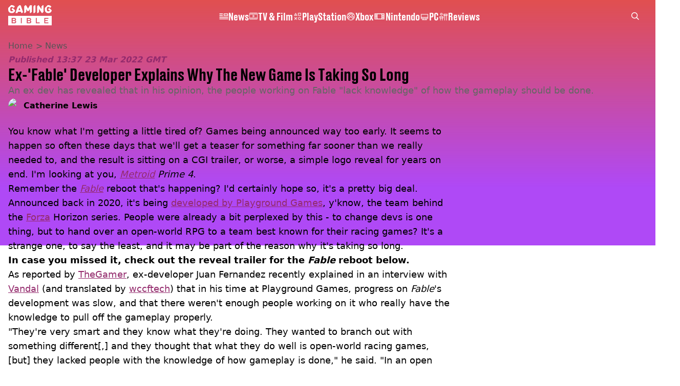

--- FILE ---
content_type: text/html; charset=utf-8
request_url: https://www.gamingbible.com/news/games-ex-fable-dev-explains-why-game-is-taking-so-long-20220323
body_size: 38945
content:
<!DOCTYPE html><html lang="en" class="__variable_cfa859 __variable_67393f"><head><meta charSet="utf-8"/><meta name="viewport" content="width=device-width, initial-scale=1, viewport-fit=cover"/><link rel="stylesheet" href="/_next/static/css/79a8fecd06c8da52.css" data-precedence="next"/><link rel="stylesheet" href="/_next/static/css/0bd584c151bd1146.css" data-precedence="next"/><link rel="stylesheet" href="/_next/static/css/6ba30e5f6e0fdc3b.css" data-precedence="next"/><link rel="stylesheet" href="/_next/static/css/187f19f05404d204.css" data-precedence="next"/><link rel="stylesheet" href="/_next/static/css/93f26340f105eea3.css" data-precedence="next"/><link rel="stylesheet" href="/_next/static/css/ab4a04b051cae82b.css" data-precedence="next"/><link rel="stylesheet" href="/_next/static/css/042deb2f663455b2.css" data-precedence="next"/><link rel="stylesheet" href="/_next/static/css/4b08c77f35402236.css" data-precedence="next"/><link rel="stylesheet" href="/_next/static/css/ca667f0768a42dbd.css" data-precedence="next"/><link rel="stylesheet" href="/_next/static/css/21a2e423c552f395.css" data-precedence="next"/><link rel="stylesheet" href="/_next/static/css/fb29bc87fd64187c.css" data-precedence="next"/><link rel="stylesheet" href="/_next/static/css/d18a24a49f36fad4.css" data-precedence="next"/><link rel="stylesheet" href="/_next/static/css/c2e5857e981fa546.css" data-precedence="next"/><link rel="stylesheet" href="/_next/static/css/504f68cc688c2115.css" data-precedence="next"/><link rel="stylesheet" href="/_next/static/css/6118f2fde7aea843.css" data-precedence="next"/><link rel="stylesheet" href="/_next/static/css/6da7356c06c03582.css" data-precedence="next"/><link rel="preload" as="script" fetchPriority="low" href="/_next/static/chunks/webpack-d0ccdac2d9cf1b29.js"/><script src="/_next/static/chunks/4bd1b696-47593f43dcb427ee.js" async=""></script><script src="/_next/static/chunks/1517-70ae2cf4661ceb62.js" async=""></script><script src="/_next/static/chunks/main-app-7d742eca1cfa08a6.js" async=""></script><script src="/_next/static/chunks/4839-71ffa880935cdceb.js" async=""></script><script src="/_next/static/chunks/9834-ef804c25a2536732.js" async=""></script><script src="/_next/static/chunks/1082-81ee260613474b75.js" async=""></script><script src="/_next/static/chunks/7194-ed0807bf7b2ccbd0.js" async=""></script><script src="/_next/static/chunks/app/gamingbible/layout-203de0e30ce942ed.js" async=""></script><script src="/_next/static/chunks/4919-ca6485904653e297.js" async=""></script><script src="/_next/static/chunks/1046-36e7a6bedfedac24.js" async=""></script><script src="/_next/static/chunks/8713-1e9864e7fcd66f04.js" async=""></script><script src="/_next/static/chunks/9994-52f492f1ed905117.js" async=""></script><script src="/_next/static/chunks/1054-abd5b48805f36ab4.js" async=""></script><script src="/_next/static/chunks/4619-002045ff57a09cf0.js" async=""></script><script src="/_next/static/chunks/2082-2bbe0470f9d2bc08.js" async=""></script><script src="/_next/static/chunks/6816-51be294fafe8e0d4.js" async=""></script><script src="/_next/static/chunks/5840-56a42681a74cf573.js" async=""></script><script src="/_next/static/chunks/app/gamingbible/content/%5B...staticLink%5D/page-f4832580b811a996.js" async=""></script><script src="/_next/static/chunks/app/gamingbible/error-9b61b20021eeeeb3.js" async=""></script><script src="/_next/static/chunks/app/gamingbible/not-found-f90e3d74a5d41522.js" async=""></script><link rel="preload" href="https://consent.gamingbible.com/unified/wrapperMessagingWithoutDetection.js" as="script"/><link rel="preload" href="https://cp.gamingbible.com/now.js" as="script"/><link rel="preload" href="/_next/static/chunks/1484.65bb72e324078088.js" as="script" fetchPriority="low"/><meta name="next-size-adjust"/><meta name="theme-color" content="#E15050"/><title>Ex-&#x27;Fable&#x27; Dev Explains Why Game Is Taking So Long</title><meta name="description" content="Apparently, racing game devs and open-world RPGs don&#x27;t really mix."/><link rel="manifest" href="/manifest.webmanifest"/><meta name="keywords" content="Xbox, Xbox Game Studios, Fable, Playground Games"/><meta name="robots" content="max-video-preview:-1, max-image-preview:large, max-snippet:-1"/><meta name="fb:app_id" content="331116490288120"/><link rel="canonical" href="https://www.gamingbible.com/news/games-ex-fable-dev-explains-why-game-is-taking-so-long-20220323"/><link rel="alternate" type="application/rss+xml" href="https://www.gamingbible.com/index.rss"/><meta property="og:title" content="Ex-&#x27;Fable&#x27; Developer Explains Why The New Game Is Taking So Long"/><meta property="og:description" content="Apparently, racing game devs and open-world RPGs don&#x27;t really mix."/><meta property="og:url" content="https://www.gamingbible.com/news/games-ex-fable-dev-explains-why-game-is-taking-so-long-20220323"/><meta property="og:site_name" content="GAMINGbible"/><meta property="og:image" content="https://images.ladbible.com/resize?type=webp&amp;quality=70&amp;width=1200&amp;fit=contain&amp;gravity=auto&amp;url=https://s3-images.ladbible.com/s3/content/843df373623b9a141d3c14f354258869.png"/><meta property="og:type" content="website"/><meta name="twitter:card" content="summary_large_image"/><meta name="twitter:creator" content="@gamingbible"/><meta name="twitter:title" content="Ex-&#x27;Fable&#x27; Developer Explains Why The New Game Is Taking So Long"/><meta name="twitter:description" content="Apparently, racing game devs and open-world RPGs don&#x27;t really mix."/><meta name="twitter:image" content="https://images.ladbible.com/resize?type=webp&amp;quality=70&amp;width=1200&amp;fit=contain&amp;gravity=auto&amp;url=https://s3-images.ladbible.com/s3/content/843df373623b9a141d3c14f354258869.png"/><link rel="icon" href="/icons/gamingbible/favicon.ico"/><script src="/_next/static/chunks/polyfills-42372ed130431b0a.js" noModule=""></script></head><body><div class="loading-bar_loader__2fNms" style="--loader-width:0%;--loader-opacity:0"></div><script>(self.__next_s=self.__next_s||[]).push([0,{"children":"window.__GRANULAR__ = {GRAPHQL_CLIENT_URL: \"https://hexa.ladbiblegroup.com/graphql\"}","id":"granular-vars"}])</script><header class="simple-navigation_nav__Ctxb1 simple-navigation_transparent__qqa7A"><div class="simple-navigation_wrapper__iTbsd"><a class="simple-navigation_logo__r3GFx" href="/"><svg aria-label="Gamingbible Logo" xmlns="http://www.w3.org/2000/svg" viewBox="0 0 64 30" fill="none"><path d="M31.9148 21.8515C31.7017 21.9965 31.4205 22.0988 31.0626 22.0988H28.7361V20.1371H31.0541C31.3864 20.1371 31.6762 20.1883 31.8977 20.3248C32.1278 20.4527 32.2386 20.6915 32.2386 21.0583C32.2386 21.4335 32.1278 21.7065 31.9148 21.8515ZM31.3438 23.2758H28.7276V25.3655H31.2586C31.4205 25.3655 31.5824 25.3655 31.7273 25.3228C31.8722 25.2887 32 25.229 32.1108 25.1522C32.2216 25.0669 32.3068 24.9731 32.3664 24.8452C32.4346 24.7172 32.4687 24.5637 32.4687 24.3761C32.4687 24.0008 32.3579 23.7193 32.1449 23.5488C31.9318 23.3696 31.6421 23.2758 31.2927 23.2758H31.3438ZM9.74061 21.8515C9.95366 21.7065 10.0559 21.4336 10.0559 21.0497C10.0559 20.683 9.94514 20.4527 9.71505 20.3162C9.48495 20.1883 9.20373 20.1286 8.87137 20.1286H6.52783V22.0903H8.87989C9.24634 22.0988 9.52756 21.9965 9.74061 21.8515ZM9.14407 23.2758H6.52783V25.3655H9.09294C9.25486 25.3655 9.41678 25.3655 9.56165 25.3228C9.70652 25.2887 9.83435 25.229 9.94514 25.1522C10.0559 25.0669 10.1411 24.9731 10.2008 24.8452C10.269 24.7172 10.3031 24.5637 10.3031 24.3761C10.3031 24.0008 10.1923 23.7193 9.97923 23.5488C9.76618 23.3696 9.47643 23.2758 9.12703 23.2758H9.14407ZM59.168 18.8237H53.0322V26.6704H59.168V25.3655H54.4639V23.2758H58.2477V22.0988H54.4639V20.1371H59.168V18.8237ZM46.368 25.3655H42.0559V18.8322H40.6157V26.6789H46.3595V25.3655H46.368ZM33.747 25.4337C33.8748 25.1608 33.9345 24.8281 33.9345 24.4358C33.9345 23.9155 33.7981 23.5146 33.534 23.2332C33.2698 22.9517 32.9118 22.7641 32.4602 22.6532C32.8522 22.5338 33.159 22.3462 33.372 22.0988C33.5851 21.8429 33.6959 21.4933 33.6959 21.0583C33.6959 20.6659 33.6277 20.3333 33.4828 20.0518C33.3379 19.7789 33.1505 19.5486 32.9118 19.3695C32.6732 19.1904 32.4005 19.0539 32.0937 18.9772C31.7869 18.8919 31.4631 18.8322 31.1222 18.8322H27.2959V26.6789H31.3523C31.7358 26.6789 32.0852 26.6192 32.4005 26.5339C32.7158 26.4486 32.9885 26.3036 33.2186 26.1245C33.4402 25.9369 33.6192 25.7066 33.747 25.4337ZM19.984 18.8237H18.6802V26.6704H19.984V18.8237ZM11.5643 25.4337C11.6921 25.1608 11.7518 24.8281 11.7518 24.4358C11.7518 23.9155 11.6154 23.5146 11.3513 23.2332C11.0871 22.9517 10.7292 22.7641 10.2775 22.6532C10.6695 22.5338 10.9763 22.3462 11.1893 22.0988C11.4024 21.8429 11.5132 21.4933 11.5132 21.0583C11.5132 20.6659 11.445 20.3333 11.3001 20.0518C11.1553 19.7789 10.9678 19.5486 10.7292 19.3695C10.4905 19.1904 10.2178 19.0539 9.91105 18.9772C9.60426 18.8919 9.28043 18.8322 8.93955 18.8322H5.09614V26.6789H9.17816C9.56165 26.6789 9.91105 26.6192 10.2264 26.5339C10.5417 26.4486 10.8144 26.3036 11.0445 26.1245C11.266 25.9369 11.445 25.7066 11.5643 25.4337ZM0 15.8214H64V29.6812H0V15.8214ZM5.85459 4.70805C5.73529 4.70805 5.60746 4.75922 5.51371 4.85304C5.42849 4.93833 5.3518 5.05774 5.3518 5.17715V6.90855C5.3518 7.02795 5.41997 7.12177 5.51371 7.20706C5.59893 7.29235 5.73529 7.32647 5.85459 7.32647H7.22663C7.22663 7.98321 7.03915 8.40966 6.66418 8.69965C6.28921 8.98964 5.79494 9.14316 5.17284 9.14316C4.4996 9.14316 3.9968 8.96405 3.67297 8.61436C3.34913 8.26467 3.16165 7.8041 3.11904 7.24971C3.08495 6.93413 3.06791 6.43945 3.06791 5.76565C3.06791 5.18567 3.08495 4.76775 3.11904 4.51188C3.26391 3.24958 3.94567 2.61842 5.17284 2.61842C5.65007 2.61842 6.02503 2.68666 6.28921 2.83165C6.5534 2.97665 6.78349 3.15576 6.97949 3.39457C7.10732 3.54809 7.21811 3.65044 7.29481 3.71867C7.38003 3.78691 7.49081 3.80396 7.62716 3.80396H8.24075L9.74913 2.29432C9.67244 2.16638 9.57869 2.02992 9.47643 1.90198C9.05885 1.35612 8.47936 0.904081 7.72943 0.54586C6.98802 0.17911 6.13582 0 5.16431 0C4.79787 0 4.45699 0.0255872 4.12463 0.0767616L0.119308 4.08542C0.110786 4.1963 0.102264 4.30718 0.0937417 4.41806C0.0681758 5.09185 0.0596538 5.62919 0.0596538 6.03005C0.0596538 6.37121 0.0681758 6.79767 0.0937417 7.31794C0.136352 8.13673 0.366445 8.87876 0.775499 9.54403C1.18455 10.2093 1.77257 10.7466 2.5225 11.139C3.27244 11.5398 4.1502 11.736 5.16431 11.736C6.11877 11.736 6.97949 11.5569 7.74647 11.1901C8.51345 10.8234 9.10999 10.3031 9.55313 9.62079C9.95366 9.01523 10.1497 8.31584 10.1923 7.53117L7.34594 4.70805H5.85459ZM21.8759 10.2605L20.5039 11.6336H19.771C19.5835 11.6336 19.4386 11.5654 19.3363 11.4887C19.2341 11.4034 19.1659 11.2925 19.1318 11.1816L18.6716 9.80843H14.334L13.8738 11.1731C13.8397 11.284 13.7715 11.4034 13.6692 11.4887C13.567 11.5739 13.4221 11.6422 13.2346 11.6422H11.1808C11.0871 11.6422 11.0019 11.5825 10.9252 11.5057C10.857 11.4375 10.8229 11.3351 10.8229 11.2413C10.8229 11.1901 10.8485 11.0963 10.8911 10.994L13.7459 2.7293L16.3366 0.136465H17.8194C18.0154 0.136465 18.1688 0.204698 18.2881 0.307046C18.4075 0.409395 18.4927 0.54586 18.5523 0.699384L21.8759 10.2605ZM17.8365 7.32647L16.5156 3.41163L15.1947 7.32647H17.8365ZM34.8719 0.605564C34.8719 0.486157 34.8208 0.36675 34.727 0.281459C34.6418 0.196169 34.5225 0.136465 34.4032 0.136465H32.5113C32.2045 0.136465 31.9744 0.298517 31.8125 0.588506L29.1707 5.11744L26.5289 0.588506C26.367 0.298517 26.1284 0.136465 25.8301 0.136465H25.225L23.5036 1.85934V11.1475C23.5036 11.2669 23.5462 11.3948 23.6314 11.4801C23.7166 11.5654 23.8189 11.6336 23.9382 11.6336H24.7904L26.5119 9.91078V5.74006L28.0458 8.44378C28.1225 8.56319 28.2077 8.67406 28.3015 8.75082C28.3952 8.82759 28.5145 8.88729 28.6509 8.88729H29.6905C29.8354 8.88729 29.9547 8.82759 30.0485 8.75082C30.1422 8.67406 30.236 8.55466 30.3126 8.43525L31.8722 5.74006V11.139C31.8722 11.2584 31.8977 11.3863 31.983 11.4716C32.0682 11.5569 32.1534 11.6251 32.2727 11.6251H33.1249L34.8719 9.87666V0.605564ZM40.0959 0.605564C40.0959 0.486157 40.0788 0.36675 39.9936 0.281459C39.9084 0.196169 39.8317 0.136465 39.7124 0.136465H38.8261L37.0961 1.86787V11.1475C37.0961 11.2669 37.1643 11.3948 37.2495 11.4801C37.3348 11.5654 37.4626 11.6336 37.5819 11.6336H38.417L40.1044 9.94489V0.605564H40.0959ZM51.984 0.605564C51.984 0.486157 51.9414 0.36675 51.8562 0.281459C51.771 0.196169 51.6687 0.136465 51.5494 0.136465H50.7057L48.9843 1.85934V6.12387L45.2431 0.528802C45.2005 0.443512 45.1153 0.349692 44.996 0.264401C44.8767 0.17911 44.7318 0.127936 44.5699 0.127936H44.1694L42.4479 1.85081V11.139C42.4479 11.2584 42.482 11.3863 42.5672 11.4716C42.6525 11.5569 42.7462 11.6251 42.8655 11.6251H43.7092L45.4391 9.89372V5.62919L49.1718 11.2243C49.2144 11.3095 49.2911 11.4119 49.4104 11.4887C49.5297 11.5739 49.6746 11.6336 49.8365 11.6336H50.237L51.967 9.90225V0.605564H51.984ZM59.6367 4.70805C59.5174 4.70805 59.3981 4.75922 59.3129 4.85304C59.2277 4.93833 59.168 5.05774 59.168 5.17715V6.90855C59.168 7.02795 59.2277 7.12177 59.3129 7.20706C59.3981 7.29235 59.5174 7.32647 59.6367 7.32647H61.0088C61.0088 7.98321 60.8213 8.40966 60.4463 8.69965C60.0714 8.98964 59.5771 9.14316 58.955 9.14316C58.2818 9.14316 57.779 8.96405 57.4551 8.61436C57.1313 8.26467 56.9438 7.8041 56.9012 7.24971C56.8671 6.93413 56.8501 6.43945 56.8501 5.76565C56.8501 5.18567 56.8671 4.76775 56.9012 4.51188C57.0461 3.24958 57.7278 2.61842 58.955 2.61842C59.4322 2.61842 59.8072 2.68666 60.0714 2.83165C60.3356 2.97665 60.5656 3.15576 60.7617 3.39457C60.8895 3.54809 61.0003 3.65044 61.077 3.71867C61.1622 3.78691 61.273 3.80396 61.4093 3.80396H62.0144L63.5228 2.29432C63.4461 2.16638 63.3523 2.03845 63.2586 1.91051C62.841 1.36465 62.2615 0.91261 61.5116 0.554389C60.7702 0.17911 59.918 0 58.9465 0C58.5971 0 58.2647 0.0255872 57.9409 0.0767616L53.8929 4.12807C53.8844 4.23042 53.8759 4.32424 53.8759 4.42659C53.8503 5.10038 53.8418 5.63771 53.8418 6.03858C53.8418 6.37974 53.8503 6.8062 53.8759 7.32647C53.9185 8.14526 54.1486 8.88729 54.5577 9.55256C54.9667 10.2178 55.5547 10.7552 56.3047 11.1475C57.0546 11.5484 57.9324 11.7445 58.9465 11.7445C59.9009 11.7445 60.7617 11.5654 61.5286 11.1987C62.2956 10.8319 62.8921 10.3116 63.3438 9.62932C63.7358 9.03228 63.9489 8.34996 63.9915 7.57381L61.1196 4.69952H59.6367V4.70805Z" fill="url(#gaming_gradient_:R12mdfb:)"></path><defs><linearGradient id="gaming_gradient_:R12mdfb:" x1="-2.78818" y1="34.4788" x2="73.0261" y2="-5.77963" gradientUnits="userSpaceOnUse"><stop stop-color="var(--gamingbible-logo-color-one, #F14149)"></stop><stop offset="0.1288" stop-color="var(--gamingbible-logo-color-two, #EF414D)"></stop><stop offset="0.2605" stop-color="var(--gamingbible-logo-color-three, #EB4259)"></stop><stop offset="0.3935" stop-color="var(--gamingbible-logo-color-four, #E3436E)"></stop><stop offset="0.5275" stop-color="var(--gamingbible-logo-color-five, #D7448B)"></stop><stop offset="0.6623" stop-color="var(--gamingbible-logo-color-six, #C946B0)"></stop><stop offset="0.7959" stop-color="var(--gamingbible-logo-color-seven, #B849DC)"></stop><stop offset="0.8617" stop-color="var(--gamingbible-logo-color-eight, #AE4AF5)"></stop></linearGradient></defs></svg></a><div class="search_search___yUXm" data-testid="search"><div class="search_glass__Ys8QJ"></div><input class="search_searchInput__3Et9_" type="text" placeholder="Type to search" autoComplete="off" name="search" value=""/><button class="search_icon__q3JA4" type="button"><svg xmlns="http://www.w3.org/2000/svg" width="22" height="22" viewBox="0 0 22 22" fill="none"><path d="M8.98489 17.9621C10.994 17.9639 12.945 17.288 14.5228 16.0438L20.4773 22L22 20.4768L16.0455 14.5206C17.2982 12.9215 17.9719 10.9448 17.9566 8.91324C17.9412 6.88171 17.2378 4.91541 15.9611 3.33542C14.6844 1.75542 12.9098 0.6551 10.9273 0.214129C8.94469 -0.226842 6.87123 0.017593 5.04547 0.907519C3.21971 1.79744 1.74952 3.28028 0.874994 5.11388C0.00046283 6.94747 -0.22674 9.02349 0.230486 11.0029C0.687712 12.9824 1.80235 14.7482 3.39239 16.0122C4.98242 17.2762 6.9539 17.9636 8.98489 17.9621ZM8.98489 2.15546C10.3345 2.15546 11.6537 2.55578 12.7759 3.30578C13.898 4.05579 14.7726 5.1218 15.2891 6.36902C15.8055 7.61623 15.9407 8.98863 15.6774 10.3127C15.4141 11.6367 14.7642 12.8529 13.8099 13.8075C12.8556 14.7621 11.6398 15.4121 10.3161 15.6755C8.99246 15.9389 7.62046 15.8037 6.37361 15.2871C5.12676 14.7705 4.06106 13.8956 3.31128 12.7732C2.56149 11.6507 2.16129 10.331 2.16129 8.98106C2.16129 7.1708 2.88021 5.43468 4.15988 4.15463C5.43955 2.87458 7.17516 2.15546 8.98489 2.15546Z" fill="currentColor"></path></svg></button></div><ul class="simple-navigation_links__R9a4R"><li class="simple-nav-links_link__D_upP" style="--animation-offset:0"><a href="/news"><div class="simple-nav-links_sprite__DpGZz"><div class="sprite_sprite__Gdvn9 " role="img" style="--sprite-width:18px;--sprite-height:11.899733725094114px;--sprite-background-image:url(/_next/static/media/news-sprite.c83d3703.webp);--sprite-background-position:-594.009916444771px 0;--sprite-background-size:612.009916444771px;--bg-pos-x:-594.009916444771px;--bg-pos-y:0;animation:none"></div></div><p class="simple-nav-links_name__BYmd_">News</p></a></li><li class="simple-nav-links_link__D_upP" style="--animation-offset:1"><a href="/tv-and-film"><div class="simple-nav-links_sprite__DpGZz"><div class="sprite_sprite__Gdvn9 " role="img" style="--sprite-width:18px;--sprite-height:15.324324324324326px;--sprite-background-image:url(/_next/static/media/tv-film-sprite.92331143.webp);--sprite-background-position:-900.0000000000001px 0;--sprite-background-size:918.0000000000001px;--bg-pos-x:-900.0000000000001px;--bg-pos-y:0;animation:none"></div></div><p class="simple-nav-links_name__BYmd_">TV &amp; Film</p></a></li><li class="simple-nav-links_link__D_upP" style="--animation-offset:2"><a href="/playstation"><div class="simple-nav-links_sprite__DpGZz"><div class="sprite_sprite__Gdvn9 " role="img" style="--sprite-width:18px;--sprite-height:18px;--sprite-background-image:url(/_next/static/media/playstation-sprite.5a06bc36.webp);--sprite-background-position:-900.0000000000001px 0;--sprite-background-size:918.0000000000001px;--bg-pos-x:-900.0000000000001px;--bg-pos-y:0;animation:none"></div></div><p class="simple-nav-links_name__BYmd_">PlayStation</p></a></li><li class="simple-nav-links_link__D_upP" style="--animation-offset:3"><a href="/xbox"><div class="simple-nav-links_sprite__DpGZz"><div class="sprite_sprite__Gdvn9 " role="img" style="--sprite-width:18px;--sprite-height:18px;--sprite-background-image:url(/_next/static/media/xbox-sprite.a263d4f2.webp);--sprite-background-position:-720px 0;--sprite-background-size:738px;--bg-pos-x:-720px;--bg-pos-y:0;animation:none"></div></div><p class="simple-nav-links_name__BYmd_">Xbox</p></a></li><li class="simple-nav-links_link__D_upP" style="--animation-offset:4"><a href="/nintendo"><div class="simple-nav-links_sprite__DpGZz"><div class="sprite_sprite__Gdvn9 " role="img" style="--sprite-width:24px;--sprite-height:16px;--sprite-background-image:url(/_next/static/media/nintendo-sprite.0fdfad70.webp);--sprite-background-position:-936px 0;--sprite-background-size:960px;--bg-pos-x:-936px;--bg-pos-y:0;animation:none"></div></div><p class="simple-nav-links_name__BYmd_">Nintendo</p></a></li><li class="simple-nav-links_link__D_upP" style="--animation-offset:5"><a href="/pc"><div class="simple-nav-links_sprite__DpGZz"><div class="sprite_sprite__Gdvn9 " role="img" style="--sprite-width:18px;--sprite-height:18px;--sprite-background-image:url(/_next/static/media/pc-sprite.5c9bfe6c.webp);--sprite-background-position:-540px 0;--sprite-background-size:558px;--bg-pos-x:-540px;--bg-pos-y:0;animation:none"></div></div><p class="simple-nav-links_name__BYmd_">PC</p></a></li><li class="simple-nav-links_link__D_upP" style="--animation-offset:6"><a href="/reviews"><div class="simple-nav-links_sprite__DpGZz"><div class="sprite_sprite__Gdvn9 " role="img" style="--sprite-width:18px;--sprite-height:18px;--sprite-background-image:url(/_next/static/media/reviews-sprite.009f6a85.webp);--sprite-background-position:-900.0000000000001px 0;--sprite-background-size:918.0000000000001px;--bg-pos-x:-900.0000000000001px;--bg-pos-y:0;animation:none"></div></div><p class="simple-nav-links_name__BYmd_">Reviews</p></a></li></ul><div class="simple-navigation_hamburger__HCUiA"><button type="button" class="hamburger-spinner_hamburger__POPl4" aria-label="toggle-mobile-menu"><div></div><div></div><div></div></button></div></div></header><div class="simple-mobile-nav_menu__2iE_s"><ul class="simple-mobile-nav_links__ajdB_"><li class="simple-nav-links_link__D_upP" style="--animation-offset:0"><a href="/news"><div class="simple-nav-links_sprite__DpGZz"><div class="sprite_sprite__Gdvn9 " role="img" style="--sprite-width:18px;--sprite-height:11.899733725094114px;--sprite-background-image:url(/_next/static/media/news-sprite.c83d3703.webp);--sprite-background-position:-594.009916444771px 0;--sprite-background-size:612.009916444771px;--bg-pos-x:-594.009916444771px;--bg-pos-y:0;animation:none"></div></div><p class="simple-nav-links_name__BYmd_">News</p></a></li><li class="simple-nav-links_link__D_upP" style="--animation-offset:1"><a href="/tv-and-film"><div class="simple-nav-links_sprite__DpGZz"><div class="sprite_sprite__Gdvn9 " role="img" style="--sprite-width:18px;--sprite-height:15.324324324324326px;--sprite-background-image:url(/_next/static/media/tv-film-sprite.92331143.webp);--sprite-background-position:-900.0000000000001px 0;--sprite-background-size:918.0000000000001px;--bg-pos-x:-900.0000000000001px;--bg-pos-y:0;animation:none"></div></div><p class="simple-nav-links_name__BYmd_">TV &amp; Film</p></a></li><li class="simple-nav-links_link__D_upP" style="--animation-offset:2"><a href="/playstation"><div class="simple-nav-links_sprite__DpGZz"><div class="sprite_sprite__Gdvn9 " role="img" style="--sprite-width:18px;--sprite-height:18px;--sprite-background-image:url(/_next/static/media/playstation-sprite.5a06bc36.webp);--sprite-background-position:-900.0000000000001px 0;--sprite-background-size:918.0000000000001px;--bg-pos-x:-900.0000000000001px;--bg-pos-y:0;animation:none"></div></div><p class="simple-nav-links_name__BYmd_">PlayStation</p></a></li><li class="simple-nav-links_link__D_upP" style="--animation-offset:3"><a href="/xbox"><div class="simple-nav-links_sprite__DpGZz"><div class="sprite_sprite__Gdvn9 " role="img" style="--sprite-width:18px;--sprite-height:18px;--sprite-background-image:url(/_next/static/media/xbox-sprite.a263d4f2.webp);--sprite-background-position:-720px 0;--sprite-background-size:738px;--bg-pos-x:-720px;--bg-pos-y:0;animation:none"></div></div><p class="simple-nav-links_name__BYmd_">Xbox</p></a></li><li class="simple-nav-links_link__D_upP" style="--animation-offset:4"><a href="/nintendo"><div class="simple-nav-links_sprite__DpGZz"><div class="sprite_sprite__Gdvn9 " role="img" style="--sprite-width:24px;--sprite-height:16px;--sprite-background-image:url(/_next/static/media/nintendo-sprite.0fdfad70.webp);--sprite-background-position:-936px 0;--sprite-background-size:960px;--bg-pos-x:-936px;--bg-pos-y:0;animation:none"></div></div><p class="simple-nav-links_name__BYmd_">Nintendo</p></a></li><li class="simple-nav-links_link__D_upP" style="--animation-offset:5"><a href="/pc"><div class="simple-nav-links_sprite__DpGZz"><div class="sprite_sprite__Gdvn9 " role="img" style="--sprite-width:18px;--sprite-height:18px;--sprite-background-image:url(/_next/static/media/pc-sprite.5c9bfe6c.webp);--sprite-background-position:-540px 0;--sprite-background-size:558px;--bg-pos-x:-540px;--bg-pos-y:0;animation:none"></div></div><p class="simple-nav-links_name__BYmd_">PC</p></a></li><li class="simple-nav-links_link__D_upP" style="--animation-offset:6"><a href="/reviews"><div class="simple-nav-links_sprite__DpGZz"><div class="sprite_sprite__Gdvn9 " role="img" style="--sprite-width:18px;--sprite-height:18px;--sprite-background-image:url(/_next/static/media/reviews-sprite.009f6a85.webp);--sprite-background-position:-900.0000000000001px 0;--sprite-background-size:918.0000000000001px;--bg-pos-x:-900.0000000000001px;--bg-pos-y:0;animation:none"></div></div><p class="simple-nav-links_name__BYmd_">Reviews</p></a></li></ul><div class="simple-mobile-nav_split___brGO" style="--diagonal-pixels:0px"></div></div><main class="page_main__4EFem "><!--$?--><template id="B:0"></template><div class="article-page-skeleton_background__h2J4n"></div><section class="article-page-skeleton_articleTemplate__wf_AG"><div class="article-page-skeleton_leftColumn__28Isu"><div class="article-page-skeleton_featuredImage__TCTAW skeleton"></div><div class="article-page-skeleton_articleMeta__CtmfM"><div class="article-page-skeleton_title__NiWuq skeleton"></div><div class="article-page-skeleton_summary__TaOt4 skeleton"></div><div class="article-page-skeleton_authorWrapper__spgI2"><div class="article-page-skeleton_authorImage__jHoQL skeleton"></div><div class="article-page-skeleton_authorName__J7i7J skeleton"></div></div><div class="article-page-skeleton_time__QyPx_ skeleton"></div></div><div class="article-page-skeleton_body__Lm23z"><div class="article-page-skeleton_bodyBlock__Dv089"><div class="article-page-skeleton_text__67dM1 skeleton"></div><div class="article-page-skeleton_text__67dM1 skeleton"></div><div class="article-page-skeleton_text__67dM1 skeleton"></div><div class="article-page-skeleton_text__67dM1 skeleton"></div></div><div class="article-page-skeleton_bodyBlock__Dv089"><div class="article-page-skeleton_text__67dM1 skeleton"></div><div class="article-page-skeleton_text__67dM1 skeleton"></div><div class="article-page-skeleton_text__67dM1 skeleton"></div><div class="article-page-skeleton_text__67dM1 skeleton"></div></div><div class="article-page-skeleton_embed__E6BSi skeleton"></div><div class="article-page-skeleton_bodyBlock__Dv089"><div class="article-page-skeleton_text__67dM1 skeleton"></div><div class="article-page-skeleton_text__67dM1 skeleton"></div><div class="article-page-skeleton_text__67dM1 skeleton"></div><div class="article-page-skeleton_text__67dM1 skeleton"></div></div><div class="article-page-skeleton_bodyBlock__Dv089"><div class="article-page-skeleton_text__67dM1 skeleton"></div><div class="article-page-skeleton_text__67dM1 skeleton"></div><div class="article-page-skeleton_text__67dM1 skeleton"></div><div class="article-page-skeleton_text__67dM1 skeleton"></div></div></div></div><div class="article-page-skeleton_rightColumn__S5tWK"><span class="article-page-skeleton_advert__RoXpj skeleton"></span><span class="article-page-skeleton_advert__RoXpj skeleton" style="--custom-height:600px"></span><span class="article-page-skeleton_advert__RoXpj skeleton"></span></div></section><!--/$--></main><footer class="footer_footer__IaZdr"><div class="spotlight-animation_container__OXJtM"><div class="spotlight-animation_gradient__nWxLW spotlight-animation_left__ekQal"></div><div class="spotlight-animation_gradient__nWxLW spotlight-animation_right__jzNOM"></div></div><div class="footer_inner__Qj8qs"><div class="footer_links__731Yg"><div class="footer-links_links__QuEBb"><ul><li><a class="footer-links_link__lUYgh" target="_blank" href="/cdn-cgi/l/email-protection#5f3e3b293a2d2b362c3631381f2b373a333e3b3d363d333a382d302a2f713c3032602c2a3d353a3c2b621e3b293a2d2b362c363138">Advertise</a></li><li><a class="footer-links_link__lUYgh" target="_blank" href="http://www.ladbiblegroup.com/terms-conditions/">Terms</a></li><li><a class="footer-links_link__lUYgh" target="_blank" href="http://www.ladbiblegroup.com/privacy/">Privacy &amp; Cookies</a></li><li><a class="footer-links_link__lUYgh" target="_blank" href="http://www.ladbiblegroup.com/">LADbible Group</a></li><li><a class="footer-links_link__lUYgh" target="_blank" href="https://www.ladbible.com/">LADbible</a></li><li><a class="footer-links_link__lUYgh" target="_blank" href="https://www.unilad.com/">UNILAD</a></li><li><a class="footer-links_link__lUYgh" target="_blank" href="https://www.sportbible.com/">SPORTbible</a></li><li><a class="footer-links_link__lUYgh" target="_blank" href="https://www.tyla.com/">Tyla</a></li><li><a class="footer-links_link__lUYgh" target="_blank" href="https://www.uniladtech.com/">UNILAD Tech</a></li><li><a class="footer-links_link__lUYgh" target="_blank" href="https://www.foodbible.com/">FOODbible</a></li><li><a class="footer-links_link__lUYgh" target="_blank" href="http://www.thecontentbible.com/">License Our Content</a></li><li><a class="footer-links_link__lUYgh" href="/about-and-contact">About Us &amp; Contact</a></li><li><a class="footer-links_link__lUYgh" target="_blank" href="https://jobs.ladbiblegroup.com/">Jobs</a></li><li><a class="footer-links_link__lUYgh" href="/latest">Latest</a></li><li><a class="footer-links_link__lUYgh" href="/index/tags">Topics A-Z</a></li><li><a class="footer-links_link__lUYgh" href="/index/authors">Authors</a></li><li><button class="footer-links_link__lUYgh footer-links_privacy__1tk3b" type="button" id="pmLink">Privacy Settings</button></li></ul></div></div><div class="footer_socials__FYr9t"><div class="social-links_container__qZM_6"><div class="social-links_socials__idRw7"><a target="_blank" href="https://www.facebook.com/gamingbible"><div class="social-icon_socialIcon__qz1Nv" data-testid="icon-facebook"><svg xmlns="http://www.w3.org/2000/svg" fill="none" viewBox="0 0 50 50" role="img"><title>Facebook</title><path fill="currentColor" d="M18.63,50H28.8V24.79h7.1l0.75-8.43H28.8c0,0,0-3.15,0-4.8c0-2,0.4-2.78,2.35-2.78c1.56,0,5.51,0,5.51,0V0c0,0-5.8,0-7.05,0c-7.58,0-10.99,3.3-10.99,9.6c0,5.5,0,6.74,0,6.74h-5.3v8.54h5.3V50z"></path></svg></div></a><a target="_blank" href="https://www.instagram.com/gamingbible/"><div class="social-icon_socialIcon__qz1Nv" data-testid="icon-insta"><svg viewBox="0 0 50 50" fill="none" xmlns="http://www.w3.org/2000/svg" role="img"><title>Instagram</title><path fill="currentColor" d="M25.02,4.62c6.68,0,7.46,0,10.09,0.15c1.58,0.03,3.15,0.31,4.64,0.85c1.08,0.4,2.06,1.04,2.86,1.87c0.83,0.8,1.48,1.77,1.88,2.85c0.55,1.48,0.84,3.04,0.85,4.62c0.13,2.62,0.15,3.42,0.15,10.06c0,6.64,0,7.42-0.15,10.04c-0.01,1.58-0.3,3.14-0.85,4.62c-0.41,1.08-1.05,2.06-1.88,2.87c-0.8,0.82-1.78,1.45-2.86,1.86c-1.49,0.55-3.05,0.84-4.64,0.86c-2.63,0.11-3.41,0.13-10.09,0.13c-6.68,0-7.45-0.08-10.14-0.08c-1.58-0.02-3.15-0.31-4.64-0.86c-1.08-0.4-2.05-1.03-2.86-1.86c-0.83-0.8-1.47-1.78-1.88-2.87c-0.55-1.48-0.84-3.04-0.85-4.62c-0.13-2.62-0.15-3.4-0.15-10.04c0-6.64,0-7.44,0.15-10.06c0.01-1.58,0.3-3.14,0.85-4.62c0.4-1.08,1.04-2.05,1.88-2.85c0.8-0.83,1.78-1.47,2.86-1.87c1.49-0.53,3.06-0.82,4.64-0.85c2.63-0.13,3.41-0.15,10.08-0.15L25.02,4.62z M24.96,0.19c-6.78,0-7.63,0-10.29,0.15c-2.07,0.04-4.11,0.43-6.04,1.16C6.96,2.11,5.45,3.09,4.2,4.36C2.93,5.6,1.95,7.11,1.32,8.77c-0.73,1.93-1.13,3.97-1.16,6.04C0.03,17.46,0,18.31,0,25.07c0,6.76,0,7.6,0.16,10.26c0.04,2.06,0.43,4.11,1.16,6.04c0.63,1.66,1.61,3.16,2.87,4.4c1.27,1.26,2.81,2.22,4.49,2.82c1.94,0.71,3.98,1.1,6.04,1.16c2.66,0.11,3.51,0.15,10.29,0.15c6.78,0,7.64,0,10.31-0.15c2.06-0.05,4.11-0.44,6.04-1.16c1.67-0.63,3.18-1.61,4.43-2.88c1.27-1.24,2.25-2.74,2.87-4.4c0.73-1.93,1.12-3.98,1.16-6.04C49.97,32.6,50,31.76,50,25c0-6.76,0-7.6-0.16-10.26c-0.03-2.06-0.43-4.11-1.16-6.04c-0.62-1.66-1.6-3.17-2.87-4.41c-1.25-1.27-2.76-2.24-4.43-2.87c-1.93-0.73-3.98-1.12-6.04-1.16c-2.66-0.13-3.51-0.15-10.31-0.15"></path><path fill="currentColor" d="M25.02,12.2c-1.68,0-3.35,0.33-4.9,0.97c-1.55,0.64-2.97,1.58-4.16,2.77s-2.13,2.6-2.77,4.15c-0.64,1.55-0.97,3.21-0.97,4.89c0,3.38,1.35,6.63,3.75,9.02c2.4,2.39,5.66,3.74,9.06,3.74c1.68,0,3.35-0.33,4.91-0.97c1.56-0.64,2.97-1.58,4.16-2.77s2.14-2.59,2.78-4.14c0.64-1.55,0.98-3.21,0.98-4.89c0-1.68-0.33-3.34-0.97-4.89c-0.64-1.55-1.59-2.96-2.78-4.15s-2.61-2.13-4.16-2.77C28.38,12.53,26.71,12.2,25.02,12.2z M25.02,33.27c-2.2,0-4.32-0.87-5.88-2.43c-1.56-1.55-2.44-3.66-2.44-5.86c0-1.09,0.21-2.17,0.63-3.18c0.42-1.01,1.03-1.92,1.8-2.69c0.77-0.77,1.69-1.38,2.7-1.8c1.01-0.42,2.09-0.63,3.19-0.63c2.21,0,4.33,0.87,5.89,2.43c1.56,1.56,2.44,3.67,2.44,5.87c0,1.09-0.22,2.17-0.63,3.17c-0.42,1.01-1.03,1.92-1.81,2.69c-0.77,0.77-1.69,1.38-2.7,1.8C27.2,33.06,26.12,33.27,25.02,33.27z"></path></svg></div></a><a target="_blank" href="https://x.com/gamingbible"><div class="social-icon_socialIcon__qz1Nv" data-testid="icon-x"><svg xmlns="http://www.w3.org/2000/svg" fill="none" viewBox="0 0 50 50" role="img"><title>X</title><path fill="currentColor" stroke="currentColor" stroke-width="0.5" d="M0.12,1.6l19.3,25.81L0,48.4h4.37l17.01-18.37L35.12,48.4H50L29.61,21.14L47.69,1.6h-4.37L27.66,18.52L15,1.6H0.12z M6.55,4.82h6.84l30.18,40.36h-6.84L6.55,4.82z"></path></svg></div></a><a target="_blank" href="https://www.snapchat.com/add/gamingbible"><div class="social-icon_socialIcon__qz1Nv" data-testid="icon-snapchat"><svg viewBox="0 0 50 50" fill="none" xmlns="http://www.w3.org/2000/svg" role="img"><title>Snapchat</title><path fill="currentColor" d="M38.49,15.58c-0.01,1.1-0.06,2.19-0.15,3.29c-0.01,0.19-0.02,0.37-0.02,0.56c-0.01,0.41,0.22,0.57,0.62,0.54c0.15-0.01,0.29-0.05,0.43-0.1c0.39-0.14,0.78-0.29,1.17-0.44c0.65-0.25,1.31-0.5,2-0.66c0.46-0.11,0.92-0.17,1.39-0.05c1.06,0.25,1.61,1.32,1.2,2.34c-0.11,0.27-0.27,0.5-0.46,0.72c-0.27,0.31-0.58,0.57-0.92,0.8c-0.4,0.27-0.8,0.54-1.2,0.8c-0.67,0.44-1.34,0.89-2,1.34c-0.27,0.19-0.54,0.38-0.81,0.59c-0.15,0.11-0.28,0.24-0.4,0.38c-0.25,0.28-0.37,0.61-0.34,0.99c0.02,0.36,0.09,0.72,0.19,1.06c0.32,1.12,0.8,2.17,1.39,3.16c1.09,1.84,2.49,3.4,4.12,4.75c1.39,1.15,2.91,2.09,4.51,2.89c0.15,0.07,0.29,0.15,0.42,0.23c0.11,0.07,0.2,0.15,0.27,0.25c0.11,0.15,0.12,0.32,0.03,0.49c-0.08,0.15-0.19,0.26-0.32,0.36c-0.18,0.15-0.39,0.27-0.59,0.38c-0.91,0.5-1.88,0.86-2.88,1.13c-0.43,0.12-0.85,0.24-1.28,0.37c-0.3,0.09-0.57,0.22-0.85,0.36c-0.46,0.24-0.72,0.63-0.82,1.14c-0.05,0.28-0.09,0.57-0.13,0.85c-0.13,0.71-0.38,0.97-1.07,1.09c-0.24,0.04-0.49,0.06-0.74,0.08c-0.61,0.04-1.23,0.05-1.85,0.09c-1.4,0.08-2.76,0.3-4.09,0.74c-0.56,0.19-1.1,0.43-1.61,0.73c-0.54,0.31-1.08,0.64-1.62,0.98c-0.85,0.52-1.72,1.02-2.65,1.38c-1.04,0.41-2.11,0.65-3.22,0.75c-0.93,0.09-1.87,0.07-2.8-0.04c-1.4-0.16-2.72-0.57-3.97-1.22c-0.58-0.3-1.14-0.64-1.7-0.98c-0.41-0.25-0.82-0.5-1.23-0.75c-0.98-0.59-2.04-0.97-3.16-1.22c-1.01-0.22-2.04-0.35-3.07-0.38c-0.54-0.02-1.08-0.04-1.62-0.08c-0.31-0.02-0.61-0.06-0.91-0.14c-0.42-0.11-0.69-0.37-0.78-0.8c-0.05-0.24-0.09-0.49-0.13-0.73c-0.01-0.05-0.01-0.1-0.02-0.15c-0.09-0.65-0.41-1.13-1.02-1.41c-0.37-0.17-0.75-0.31-1.14-0.42c-0.68-0.19-1.36-0.35-2.02-0.6c-0.58-0.21-1.14-0.46-1.68-0.76c-0.16-0.09-0.32-0.19-0.47-0.3c-0.1-0.07-0.2-0.15-0.28-0.24c-0.32-0.33-0.29-0.63,0.07-0.92c0.18-0.14,0.38-0.23,0.58-0.33c1.41-0.7,2.74-1.52,3.98-2.48c1.77-1.38,3.29-3,4.46-4.94c0.62-1.03,1.14-2.12,1.47-3.29c0.11-0.37,0.18-0.75,0.19-1.14c0.02-0.38-0.11-0.71-0.36-0.99c-0.15-0.17-0.32-0.31-0.5-0.44c-0.51-0.39-1.05-0.75-1.58-1.1c-0.68-0.45-1.36-0.9-2.04-1.35c-0.34-0.22-0.67-0.47-0.96-0.75c-0.22-0.21-0.41-0.43-0.56-0.69c-0.32-0.54-0.34-1.11-0.1-1.69c0.17-0.4,0.46-0.67,0.85-0.83c0.44-0.17,0.89-0.19,1.34-0.11c0.54,0.09,1.05,0.25,1.56,0.44c0.52,0.19,1.03,0.4,1.55,0.59c0.24,0.09,0.48,0.18,0.74,0.22c0.06,0.01,0.12,0.03,0.18,0.02c0.3-0.01,0.54-0.11,0.54-0.51c0-0.34-0.02-0.67-0.04-1.01c-0.12-1.82-0.17-3.64-0.09-5.46c0.05-1.16,0.16-2.31,0.42-3.45c0.36-1.58,1-3.01,1.97-4.3c1.79-2.39,4.14-3.9,6.96-4.7c1.55-0.45,3.12-0.6,4.72-0.54c1.69,0.05,3.32,0.37,4.89,0.99c1.5,0.59,2.86,1.4,4.04,2.51c1.48,1.4,2.62,3.03,3.24,5.01c0.28,0.89,0.46,1.81,0.57,2.74C38.49,12.69,38.5,14.14,38.49,15.58z"></path></svg></div></a><a target="_blank" href="https://www.tiktok.com/@gamingbible?lang=en"><div class="social-icon_socialIcon__qz1Nv" data-testid="icon-tiktok"><svg viewBox="0 0 50 50" fill="none" xmlns="http://www.w3.org/2000/svg" role="img"><title>TikTok</title><path fill="currentColor" d="M46.64,12.18c0-0.22-0.01-0.24-0.24-0.23c-0.57,0-1.13-0.06-1.68-0.15c-2.02-0.3-8.58-3.76-9.69-9.41c-0.02-0.11-0.27-1.51-0.27-2.11c0-0.26,0-0.27-0.26-0.27c-0.06,0-0.12,0-0.18,0C31.76,0,29.2,0,26.63,0c-0.52,0-0.45-0.06-0.45,0.45c0,11.18,0,22.35,0,33.53c0,0.42-0.01,0.83-0.09,1.24c-0.39,2.16-1.49,3.86-3.35,5.01c-1.61,1-3.37,1.29-5.23,0.91c-0.59-0.12-1.14-0.34-1.69-0.56c-0.05-0.04-0.09-0.08-0.13-0.12c-0.18-0.16-0.39-0.29-0.59-0.43c-2.37-1.65-3.5-3.94-3.16-6.81c0.35-2.91,2.01-4.89,4.76-5.9c0.82-0.3,1.68-0.43,2.56-0.38c0.57,0.03,1.13,0.1,1.67,0.26c0.19,0.05,0.29-0.01,0.3-0.21c0-0.07,0-0.14,0-0.21c0-2.01-0.07-6.39-0.09-6.4c0-0.57,0-1.16,0.02-1.73c0-0.17-0.08-0.2-0.22-0.21c-1.04-0.12-2.07-0.15-3.11-0.07c-1.44,0.1-2.83,0.4-4.19,0.89c-2.16,0.78-4.06,1.99-5.69,3.6c-1.41,1.39-2.51,2.98-3.32,4.79c-0.78,1.72-1.22,3.54-1.34,5.42c-0.05,0.82-0.05,1.64,0.03,2.46c0.1,1.13,0.32,2.24,0.66,3.33c0.98,3.12,2.78,5.67,5.33,7.7c0.26,0.21,0.51,0.43,0.82,0.56c0.13,0.12,0.26,0.23,0.39,0.35c0.41,0.31,0.85,0.58,1.32,0.8c2.85,1.41,5.85,1.99,9.02,1.6c4.11-0.51,7.53-2.33,10.22-5.48c2.53-2.97,3.76-6.44,3.79-10.34c0.03-5.57,0.01-11.13,0.01-16.7c0-0.13-0.07-0.32,0.07-0.39c0.11-0.05,0.23,0.1,0.34,0.17c2.06,1.36,4.29,2.35,6.69,2.9c1.4,0.32,2.81,0.52,4.26,0.52c0.45,0,0.51-0.02,0.51-0.48C46.74,18.1,46.64,12.7,46.64,12.18L46.64,12.18z"></path></svg></div></a><a target="_blank" href="https://www.youtube.com/@GAMINGbible"><div class="social-icon_socialIcon__qz1Nv" data-testid="icon-youtube"><svg viewBox="0 0 50 50" fill="none" xmlns="http://www.w3.org/2000/svg" role="img"><title>YouTube</title><path fill="currentColor" d="M39.61,7.91H10.38c-2.75,0-5.39,1.05-7.34,2.93C1.09,12.72,0,15.27,0,17.92v14.16c0,2.66,1.09,5.2,3.04,7.08c1.95,1.88,4.59,2.93,7.34,2.93h29.23c2.75,0,5.4-1.05,7.35-2.93c1.95-1.88,3.04-4.42,3.04-7.08V18c0.01-1.32-0.25-2.63-0.77-3.86c-0.52-1.22-1.28-2.34-2.25-3.27c-0.96-0.94-2.11-1.68-3.38-2.19C42.34,8.17,40.99,7.91,39.61,7.91z M32.57,25.65L18.9,31.98c-0.08,0.04-0.18,0.05-0.27,0.05c-0.09-0.01-0.18-0.04-0.26-0.08s-0.14-0.11-0.19-0.19c-0.05-0.08-0.07-0.16-0.07-0.25V18.54c0-0.09,0.02-0.18,0.07-0.26c0.04-0.08,0.11-0.14,0.19-0.19c0.08-0.05,0.17-0.08,0.26-0.08c0.09,0,0.19,0.02,0.27,0.06l13.69,6.68c0.07,0.05,0.14,0.12,0.18,0.2c0.04,0.08,0.07,0.17,0.06,0.26c0,0.09-0.02,0.18-0.07,0.25C32.71,25.54,32.65,25.6,32.57,25.65z"></path></svg></div></a><a target="_blank" href="https://www.threads.net/@gamingbible"><div class="social-icon_socialIcon__qz1Nv" data-testid="icon-threads"><svg role="img" viewBox="0 0 50 50" xmlns="http://www.w3.org/2000/svg"><title>Threads</title><path fill="currentColor" d="M36.96,23.17c-0.21-0.11-0.43-0.21-0.65-0.29c-0.38-7.12-4.27-11.19-10.79-11.23c-0.03,0-0.06,0-0.09,0c-3.91,0-7.15,1.67-9.15,4.7l3.58,2.46c1.49-2.27,3.84-2.74,5.57-2.74c0.02,0,0.04,0,0.06,0c2.15,0.01,3.77,0.63,4.81,1.86c0.76,0.89,1.28,2.11,1.53,3.66c-1.9-0.32-3.96-0.43-6.17-0.3c-6.2,0.36-10.19,3.97-9.92,9c0.14,2.55,1.41,4.75,3.57,6.18c1.84,1.21,4.2,1.8,6.66,1.67c3.24-0.19,5.79-1.42,7.56-3.68c1.36-1.72,2.21-3.95,2.58-6.76c1.55,0.94,2.7,2.17,3.33,3.64c1.07,2.51,1.14,6.63-2.23,9.99c-2.95,2.95-6.49,4.22-11.85,4.26c-5.94-0.04-10.43-1.94-13.35-5.66C9.28,36.45,7.87,31.43,7.81,25c0.06-6.43,1.47-11.45,4.21-14.92c2.92-3.72,7.41-5.62,13.35-5.66c5.99,0.04,10.56,1.95,13.58,5.68c1.49,1.84,2.61,4.13,3.35,6.82l4.21-1.12c-0.9-3.3-2.31-6.14-4.23-8.51C38.39,2.5,32.71,0.05,25.39,0h-0.03C18.04,0.05,12.42,2.51,8.64,7.31c-3.36,4.27-5.09,10.21-5.15,17.67v0.04c0.06,7.45,1.79,13.4,5.15,17.67c3.78,4.8,9.4,7.27,16.72,7.31h0.03c6.49-0.05,11.07-1.75,14.85-5.52c4.93-4.93,4.79-11.11,3.16-14.91C42.23,26.85,40,24.64,36.96,23.17z M25.74,33.73c-2.71,0.15-5.55-1.07-5.68-3.68c-0.1-1.94,1.38-4.1,5.85-4.37c0.52-0.03,1.02-0.04,1.51-0.04c1.62,0,3.13,0.16,4.52,0.46C31.42,32.54,28.4,33.58,25.74,33.73z"></path></svg></div></a></div></div></div><div class="footer_submit__T_J4g"><div class="submit-content_submit__jIIv7"><div class="lightning_bordered__5S_No lightning_thinBorder___8yI8 lightning_lightning__ORdcp"><div class="lightning_inner__gJI_5 lightning_thinBorder___8yI8"><a target="_blank" class="submit-content_submitContent__o5zTk" href="/submit">Submit Your Content</a></div></div></div></div></div></footer><script data-cfasync="false" src="/cdn-cgi/scripts/5c5dd728/cloudflare-static/email-decode.min.js"></script><script src="/_next/static/chunks/webpack-d0ccdac2d9cf1b29.js" async=""></script><div hidden id="S:0"><script id="content-json-ld" type="application/ld+json">{"@context":"https://schema.org","@type":"NewsArticle","mainEntityOfPage":{"@type":"WebPage","@id":"https://www.gamingbible.com/news/games-ex-fable-dev-explains-why-game-is-taking-so-long-20220323"},"headline":"Ex-'Fable' Dev Explains Why Game Is Taking So Long","description":"Apparently, racing game devs and open-world RPGs don't really mix.","image":{"@type":"ImageObject","url":"https://images.ladbible.com/resize?type=webp&quality=70&width=1200&fit=contain&gravity=auto&url=https://s3-images.ladbible.com/s3/content/843df373623b9a141d3c14f354258869.png","width":1200,"height":675},"datePublished":"2022-03-23T13:37:39","dateModified":"2022-03-23T13:37:39","articleSection":["News"],"keywords":["Xbox","Xbox Game Studios","Fable","Playground Games"],"author":{"@type":"Person","name":"Catherine Lewis","url":"https://www.gamingbible.com/author/null"},"publisher":{"@type":"Organization","name":"gamingbible","logo":{"@type":"ImageObject","url":"https://www.gamingbible.com/_next/static/media/gamingbible.a3ddc1fc.png","width":500,"height":232}}}</script><script id="breadcrumb-json-ld" type="application/ld+json">[{"@context":"https://schema.org","@type":"BreadcrumbList","itemListElement":[{"@type":"ListItem","position":1,"name":"news","item":"https://www.gamingbible.com/news"}]}]</script><template id="P:1"></template></div><script>(self.__next_f=self.__next_f||[]).push([0])</script><script>self.__next_f.push([1,"13:\"$Sreact.fragment\"\n14:I[15244,[],\"\"]\n15:I[43866,[],\"\"]\n18:I[86213,[],\"OutletBoundary\"]\n1a:I[86213,[],\"MetadataBoundary\"]\n1c:I[86213,[],\"ViewportBoundary\"]\n1e:I[34835,[],\"\"]\n1f:I[95693,[\"4839\",\"static/chunks/4839-71ffa880935cdceb.js\",\"9834\",\"static/chunks/9834-ef804c25a2536732.js\",\"1082\",\"static/chunks/1082-81ee260613474b75.js\",\"7194\",\"static/chunks/7194-ed0807bf7b2ccbd0.js\",\"9467\",\"static/chunks/app/gamingbible/layout-203de0e30ce942ed.js\"],\"LoadingBar\"]\n21:I[53704,[\"4839\",\"static/chunks/4839-71ffa880935cdceb.js\",\"4919\",\"static/chunks/4919-ca6485904653e297.js\",\"9834\",\"static/chunks/9834-ef804c25a2536732.js\",\"1046\",\"static/chunks/1046-36e7a6bedfedac24.js\",\"1082\",\"static/chunks/1082-81ee260613474b75.js\",\"8713\",\"static/chunks/8713-1e9864e7fcd66f04.js\",\"9994\",\"static/chunks/9994-52f492f1ed905117.js\",\"1054\",\"static/chunks/1054-abd5b48805f36ab4.js\",\"4619\",\"static/chunks/4619-002045ff57a09cf0.js\",\"2082\",\"static/chunks/2082-2bbe0470f9d2bc08.js\",\"6816\",\"static/chunks/6816-51be294fafe8e0d4.js\",\"5840\",\"static/chunks/5840-56a42681a74cf573.js\",\"1519\",\"static/chunks/app/gamingbible/content/%5B...staticLink%5D/page-f4832580b811a996.js\"],\"\"]\n23:I[11845,[\"4839\",\"static/chunks/4839-71ffa880935cdceb.js\",\"9834\",\"static/chunks/9834-ef804c25a2536732.js\",\"1082\",\"static/chunks/1082-81ee260613474b75.js\",\"7194\",\"static/chunks/7194-ed0807bf7b2ccbd0.js\",\"9467\",\"static/chunks/app/gamingbible/layout-203de0e30ce942ed.js\"],\"PreloadResources\"]\n24:I[18680,[\"4839\",\"static/chunks/4839-71ffa880935cdceb.js\",\"9834\",\"static/chunks/9834-ef804c25a2536732.js\",\"1082\",\"static/chunks/1082-81ee260613474b75.js\",\"7194\",\"static/chunks/7194-ed0807bf7b2ccbd0.js\",\"9467\",\"static/chunks/app/gamingbible/layout-203de0e30ce942ed.js\"],\"Sourcepoint\"]\n25:I[30272,[\"4839\",\"static/chunks/4839-71ffa880935cdceb.js\",\"9834\",\"static/chunks/9834-ef804c25a2536732.js\",\"1082\",\"static/chunks/1082-81ee260613474b75.js\",\"7194\",\"static/chunks/7194-ed0807bf7b2ccbd0.js\",\"9467\",\"static/chunks/app/gamingbible/layout-203de0e30ce942ed.js\"],\"GoogleAnalytics\"]\n26:I[93507,[\"4839\",\"static/chunks/4"])</script><script>self.__next_f.push([1,"839-71ffa880935cdceb.js\",\"9834\",\"static/chunks/9834-ef804c25a2536732.js\",\"1082\",\"static/chunks/1082-81ee260613474b75.js\",\"7194\",\"static/chunks/7194-ed0807bf7b2ccbd0.js\",\"9467\",\"static/chunks/app/gamingbible/layout-203de0e30ce942ed.js\"],\"Echobox\"]\n27:I[79214,[\"4839\",\"static/chunks/4839-71ffa880935cdceb.js\",\"4919\",\"static/chunks/4919-ca6485904653e297.js\",\"9834\",\"static/chunks/9834-ef804c25a2536732.js\",\"1046\",\"static/chunks/1046-36e7a6bedfedac24.js\",\"1082\",\"static/chunks/1082-81ee260613474b75.js\",\"8713\",\"static/chunks/8713-1e9864e7fcd66f04.js\",\"9994\",\"static/chunks/9994-52f492f1ed905117.js\",\"1054\",\"static/chunks/1054-abd5b48805f36ab4.js\",\"4619\",\"static/chunks/4619-002045ff57a09cf0.js\",\"2082\",\"static/chunks/2082-2bbe0470f9d2bc08.js\",\"6816\",\"static/chunks/6816-51be294fafe8e0d4.js\",\"5840\",\"static/chunks/5840-56a42681a74cf573.js\",\"1519\",\"static/chunks/app/gamingbible/content/%5B...staticLink%5D/page-f4832580b811a996.js\"],\"PreloadChunks\"]\n28:I[43953,[\"4839\",\"static/chunks/4839-71ffa880935cdceb.js\",\"9834\",\"static/chunks/9834-ef804c25a2536732.js\",\"1082\",\"static/chunks/1082-81ee260613474b75.js\",\"7194\",\"static/chunks/7194-ed0807bf7b2ccbd0.js\",\"9467\",\"static/chunks/app/gamingbible/layout-203de0e30ce942ed.js\"],\"RegisterServiceWorker\"]\n29:I[77350,[\"4839\",\"static/chunks/4839-71ffa880935cdceb.js\",\"9834\",\"static/chunks/9834-ef804c25a2536732.js\",\"1082\",\"static/chunks/1082-81ee260613474b75.js\",\"7194\",\"static/chunks/7194-ed0807bf7b2ccbd0.js\",\"9467\",\"static/chunks/app/gamingbible/layout-203de0e30ce942ed.js\"],\"LayoutShift\"]\n2a:I[35838,[\"4839\",\"static/chunks/4839-71ffa880935cdceb.js\",\"9834\",\"static/chunks/9834-ef804c25a2536732.js\",\"1082\",\"static/chunks/1082-81ee260613474b75.js\",\"7194\",\"static/chunks/7194-ed0807bf7b2ccbd0.js\",\"9467\",\"static/chunks/app/gamingbible/layout-203de0e30ce942ed.js\"],\"SimpleNavigation\"]\n2b:I[8199,[\"4839\",\"static/chunks/4839-71ffa880935cdceb.js\",\"4737\",\"static/chunks/app/gamingbible/error-9b61b20021eeeeb3.js\"],\"default\"]\n2c:I[14911,[\"4839\",\"static/chunks/4839-71ffa880935cdceb.js\",\"4919\",\"static/chunks/4919-ca64859"])</script><script>self.__next_f.push([1,"04653e297.js\",\"3975\",\"static/chunks/app/gamingbible/not-found-f90e3d74a5d41522.js\"],\"default\"]\n2e:I[44839,[\"4839\",\"static/chunks/4839-71ffa880935cdceb.js\",\"4919\",\"static/chunks/4919-ca6485904653e297.js\",\"9834\",\"static/chunks/9834-ef804c25a2536732.js\",\"1046\",\"static/chunks/1046-36e7a6bedfedac24.js\",\"1082\",\"static/chunks/1082-81ee260613474b75.js\",\"8713\",\"static/chunks/8713-1e9864e7fcd66f04.js\",\"9994\",\"static/chunks/9994-52f492f1ed905117.js\",\"1054\",\"static/chunks/1054-abd5b48805f36ab4.js\",\"4619\",\"static/chunks/4619-002045ff57a09cf0.js\",\"2082\",\"static/chunks/2082-2bbe0470f9d2bc08.js\",\"6816\",\"static/chunks/6816-51be294fafe8e0d4.js\",\"5840\",\"static/chunks/5840-56a42681a74cf573.js\",\"1519\",\"static/chunks/app/gamingbible/content/%5B...staticLink%5D/page-f4832580b811a996.js\"],\"\"]\n1:HL[\"/_next/static/media/a4f261a9440fc48e-s.p.woff2\",\"font\",{\"crossOrigin\":\"\",\"type\":\"font/woff2\"}]\n2:HL[\"/_next/static/media/da3bd2358a9ab868-s.p.woff2\",\"font\",{\"crossOrigin\":\"\",\"type\":\"font/woff2\"}]\n3:HL[\"/_next/static/css/79a8fecd06c8da52.css\",\"style\"]\n4:HL[\"/_next/static/css/0bd584c151bd1146.css\",\"style\"]\n5:HL[\"/_next/static/css/6ba30e5f6e0fdc3b.css\",\"style\"]\n6:HL[\"/_next/static/css/187f19f05404d204.css\",\"style\"]\n7:HL[\"/_next/static/css/93f26340f105eea3.css\",\"style\"]\n8:HL[\"/_next/static/css/ab4a04b051cae82b.css\",\"style\"]\n9:HL[\"/_next/static/css/042deb2f663455b2.css\",\"style\"]\na:HL[\"/_next/static/css/4b08c77f35402236.css\",\"style\"]\nb:HL[\"/_next/static/css/ca667f0768a42dbd.css\",\"style\"]\nc:HL[\"/_next/static/css/21a2e423c552f395.css\",\"style\"]\nd:HL[\"/_next/static/css/fb29bc87fd64187c.css\",\"style\"]\ne:HL[\"/_next/static/css/d18a24a49f36fad4.css\",\"style\"]\nf:HL[\"/_next/static/css/c2e5857e981fa546.css\",\"style\"]\n10:HL[\"/_next/static/css/504f68cc688c2115.css\",\"style\"]\n11:HL[\"/_next/static/css/6118f2fde7aea843.css\",\"style\"]\n12:HL[\"/_next/static/css/6da7356c06c03582.css\",\"style\"]\n"])</script><script>self.__next_f.push([1,"0:{\"P\":null,\"b\":\"-7Fng4aWHpN2seWvEyzgZ\",\"p\":\"\",\"c\":[\"\",\"news\",\"games-ex-fable-dev-explains-why-game-is-taking-so-long-20220323?geo=us\u0026isUSA=\u0026isSearchEnabled=true\u0026isAdPixelSpacing=true\"],\"i\":false,\"f\":[[[\"\",{\"children\":[\"gamingbible\",{\"children\":[\"content\",{\"children\":[[\"staticLink\",\"news/games-ex-fable-dev-explains-why-game-is-taking-so-long-20220323\",\"c\"],{\"children\":[\"__PAGE__?{\\\"geo\\\":\\\"us\\\",\\\"isUSA\\\":\\\"\\\",\\\"isSearchEnabled\\\":\\\"true\\\",\\\"isAdPixelSpacing\\\":\\\"true\\\"}\",{}]}]}]},\"$undefined\",\"$undefined\",true]}],[\"\",[\"$\",\"$13\",\"c\",{\"children\":[null,[\"$\",\"$L14\",null,{\"parallelRouterKey\":\"children\",\"segmentPath\":[\"children\"],\"error\":\"$undefined\",\"errorStyles\":\"$undefined\",\"errorScripts\":\"$undefined\",\"template\":[\"$\",\"$L15\",null,{}],\"templateStyles\":\"$undefined\",\"templateScripts\":\"$undefined\",\"notFound\":[[\"$\",\"title\",null,{\"children\":\"404: This page could not be found.\"}],[\"$\",\"div\",null,{\"style\":{\"fontFamily\":\"system-ui,\\\"Segoe UI\\\",Roboto,Helvetica,Arial,sans-serif,\\\"Apple Color Emoji\\\",\\\"Segoe UI Emoji\\\"\",\"height\":\"100vh\",\"textAlign\":\"center\",\"display\":\"flex\",\"flexDirection\":\"column\",\"alignItems\":\"center\",\"justifyContent\":\"center\"},\"children\":[\"$\",\"div\",null,{\"children\":[[\"$\",\"style\",null,{\"dangerouslySetInnerHTML\":{\"__html\":\"body{color:#000;background:#fff;margin:0}.next-error-h1{border-right:1px solid rgba(0,0,0,.3)}@media (prefers-color-scheme:dark){body{color:#fff;background:#000}.next-error-h1{border-right:1px solid rgba(255,255,255,.3)}}\"}}],[\"$\",\"h1\",null,{\"className\":\"next-error-h1\",\"style\":{\"display\":\"inline-block\",\"margin\":\"0 20px 0 0\",\"padding\":\"0 23px 0 0\",\"fontSize\":24,\"fontWeight\":500,\"verticalAlign\":\"top\",\"lineHeight\":\"49px\"},\"children\":\"404\"}],[\"$\",\"div\",null,{\"style\":{\"display\":\"inline-block\"},\"children\":[\"$\",\"h2\",null,{\"style\":{\"fontSize\":14,\"fontWeight\":400,\"lineHeight\":\"49px\",\"margin\":0},\"children\":\"This page could not be found.\"}]}]]}]}]],\"notFoundStyles\":[]}]]}],{\"children\":[\"gamingbible\",[\"$\",\"$13\",\"c\",{\"children\":[[[\"$\",\"link\",\"0\",{\"rel\":\"stylesheet\",\"href\":\"/_next/static/css/79a8fecd06c8da52.css\",\"precedence\":\"next\",\"crossOrigin\":\"$undefined\",\"nonce\":\"$undefined\"}],[\"$\",\"link\",\"1\",{\"rel\":\"stylesheet\",\"href\":\"/_next/static/css/0bd584c151bd1146.css\",\"precedence\":\"next\",\"crossOrigin\":\"$undefined\",\"nonce\":\"$undefined\"}],[\"$\",\"link\",\"2\",{\"rel\":\"stylesheet\",\"href\":\"/_next/static/css/6ba30e5f6e0fdc3b.css\",\"precedence\":\"next\",\"crossOrigin\":\"$undefined\",\"nonce\":\"$undefined\"}],[\"$\",\"link\",\"3\",{\"rel\":\"stylesheet\",\"href\":\"/_next/static/css/187f19f05404d204.css\",\"precedence\":\"next\",\"crossOrigin\":\"$undefined\",\"nonce\":\"$undefined\"}],[\"$\",\"link\",\"4\",{\"rel\":\"stylesheet\",\"href\":\"/_next/static/css/93f26340f105eea3.css\",\"precedence\":\"next\",\"crossOrigin\":\"$undefined\",\"nonce\":\"$undefined\"}],[\"$\",\"link\",\"5\",{\"rel\":\"stylesheet\",\"href\":\"/_next/static/css/ab4a04b051cae82b.css\",\"precedence\":\"next\",\"crossOrigin\":\"$undefined\",\"nonce\":\"$undefined\"}],[\"$\",\"link\",\"6\",{\"rel\":\"stylesheet\",\"href\":\"/_next/static/css/042deb2f663455b2.css\",\"precedence\":\"next\",\"crossOrigin\":\"$undefined\",\"nonce\":\"$undefined\"}]],\"$L16\"]}],{\"children\":[\"content\",[\"$\",\"$13\",\"c\",{\"children\":[null,[\"$\",\"$L14\",null,{\"parallelRouterKey\":\"children\",\"segmentPath\":[\"children\",\"gamingbible\",\"children\",\"content\",\"children\"],\"error\":\"$undefined\",\"errorStyles\":\"$undefined\",\"errorScripts\":\"$undefined\",\"template\":[\"$\",\"$L15\",null,{}],\"templateStyles\":\"$undefined\",\"templateScripts\":\"$undefined\",\"notFound\":\"$undefined\",\"notFoundStyles\":\"$undefined\"}]]}],{\"children\":[[\"staticLink\",\"news/games-ex-fable-dev-explains-why-game-is-taking-so-long-20220323\",\"c\"],[\"$\",\"$13\",\"c\",{\"children\":[null,[\"$\",\"$L14\",null,{\"parallelRouterKey\":\"children\",\"segmentPath\":[\"children\",\"gamingbible\",\"children\",\"content\",\"children\",\"$0:f:0:1:2:children:2:children:2:children:0\",\"children\"],\"error\":\"$undefined\",\"errorStyles\":\"$undefined\",\"errorScripts\":\"$undefined\",\"template\":[\"$\",\"$L15\",null,{}],\"templateStyles\":\"$undefined\",\"templateScripts\":\"$undefined\",\"notFound\":\"$undefined\",\"notFoundStyles\":\"$undefined\"}]]}],{\"children\":[\"__PAGE__\",[\"$\",\"$13\",\"c\",{\"children\":[\"$L17\",[[\"$\",\"link\",\"0\",{\"rel\":\"stylesheet\",\"href\":\"/_next/static/css/4b08c77f35402236.css\",\"precedence\":\"next\",\"crossOrigin\":\"$undefined\",\"nonce\":\"$undefined\"}],[\"$\",\"link\",\"1\",{\"rel\":\"stylesheet\",\"href\":\"/_next/static/css/ca667f0768a42dbd.css\",\"precedence\":\"next\",\"crossOrigin\":\"$undefined\",\"nonce\":\"$undefined\"}],[\"$\",\"link\",\"2\",{\"rel\":\"stylesheet\",\"href\":\"/_next/static/css/21a2e423c552f395.css\",\"precedence\":\"next\",\"crossOrigin\":\"$undefined\",\"nonce\":\"$undefined\"}],[\"$\",\"link\",\"3\",{\"rel\":\"stylesheet\",\"href\":\"/_next/static/css/fb29bc87fd64187c.css\",\"precedence\":\"next\",\"crossOrigin\":\"$undefined\",\"nonce\":\"$undefined\"}],[\"$\",\"link\",\"4\",{\"rel\":\"stylesheet\",\"href\":\"/_next/static/css/d18a24a49f36fad4.css\",\"precedence\":\"next\",\"crossOrigin\":\"$undefined\",\"nonce\":\"$undefined\"}],[\"$\",\"link\",\"5\",{\"rel\":\"stylesheet\",\"href\":\"/_next/static/css/c2e5857e981fa546.css\",\"precedence\":\"next\",\"crossOrigin\":\"$undefined\",\"nonce\":\"$undefined\"}],[\"$\",\"link\",\"6\",{\"rel\":\"stylesheet\",\"href\":\"/_next/static/css/504f68cc688c2115.css\",\"precedence\":\"next\",\"crossOrigin\":\"$undefined\",\"nonce\":\"$undefined\"}],[\"$\",\"link\",\"7\",{\"rel\":\"stylesheet\",\"href\":\"/_next/static/css/6118f2fde7aea843.css\",\"precedence\":\"next\",\"crossOrigin\":\"$undefined\",\"nonce\":\"$undefined\"}],[\"$\",\"link\",\"8\",{\"rel\":\"stylesheet\",\"href\":\"/_next/static/css/6da7356c06c03582.css\",\"precedence\":\"next\",\"crossOrigin\":\"$undefined\",\"nonce\":\"$undefined\"}]],[\"$\",\"$L18\",null,{\"children\":\"$L19\"}]]}],{},null]},null]},null]},null]},null],[\"$\",\"$13\",\"h\",{\"children\":[null,[\"$\",\"$13\",\"0C7syStrQ9Q1XJFXhHdYv\",{\"children\":[[\"$\",\"$L1a\",null,{\"children\":\"$L1b\"}],[\"$\",\"$L1c\",null,{\"children\":\"$L1d\"}],[\"$\",\"meta\",null,{\"name\":\"next-size-adjust\"}]]}]]}]]],\"m\":\"$undefined\",\"G\":[\"$1e\",\"$undefined\"],\"s\":false,\"S\":false}\n"])</script><script>self.__next_f.push([1,"16:[\"$\",\"html\",null,{\"lang\":\"en\",\"className\":\"__variable_cfa859 __variable_67393f\",\"children\":[\"$\",\"body\",null,{\"children\":[[\"$\",\"$L1f\",null,{}],\"$L20\"]}]}]\n"])</script><script>self.__next_f.push([1,"20:[[\"$\",\"$L21\",null,{\"strategy\":\"beforeInteractive\",\"id\":\"granular-vars\",\"children\":\"window.__GRANULAR__ = {GRAPHQL_CLIENT_URL: \\\"https://hexa.ladbiblegroup.com/graphql\\\"}\"}],\"$L22\",[\"$\",\"$L23\",null,{}],[\"$\",\"$L24\",null,{\"config\":{\"siteId\":\"29672\",\"domain\":\"gamingbible.com\",\"privacyManagerId\":\"424355\",\"usnat\":{\"privacyManagerId\":\"1313322\"},\"contentPassPropertyId\":\"f3de11c5\"}}],[\"$\",\"$L25\",null,{\"gaId\":\"G-25B71XK0VR\",\"channel\":\"gamingbible\",\"geo\":\"us\"}],[\"$\",\"$L26\",null,{}],[[\"$\",\"$L27\",null,{\"moduleIds\":[\"components/templates/layout/index.js -\u003e @/components/atoms/register-service-worker\"]}],[\"$\",\"$L28\",null,{}]],[\"$\",\"$L29\",null,{}],[[\"$\",\"$L2a\",null,{\"channel\":\"gamingbible\",\"links\":[{\"slug\":\"news\",\"name\":\"News\",\"sprite\":{\"src\":{\"src\":\"/_next/static/media/news-sprite.c83d3703.webp\",\"height\":72,\"width\":3703,\"blurDataURL\":\"[data-uri]\",\"blurWidth\":8,\"blurHeight\":1},\"spriteWidth\":3703,\"frameWidth\":108.91,\"frameHeight\":72,\"elementWidth\":18,\"duration\":1000,\"layer\":0},\"tags\":[{\"name\":\"PlayStation\",\"slug\":\"playstation\"},{\"name\":\"PC\",\"slug\":\"pc\"},{\"name\":\"TV and Film\",\"slug\":\"tv-and-film\"},{\"name\":\"Xbox\",\"slug\":\"xbox\"},{\"name\":\"PlayStation 5\",\"slug\":\"playstation-5\"},{\"name\":\"Rockstar Games\",\"slug\":\"rockstar-games\"},{\"name\":\"Sony\",\"slug\":\"sony\"},{\"name\":\"Steam\",\"slug\":\"steam\"},{\"name\":\"Bethesda\",\"slug\":\"bethesda\"}]},{\"slug\":\"tv-and-film\",\"name\":\"TV \u0026 Film\",\"sprite\":{\"src\":{\"src\":\"/_next/static/media/tv-film-sprite.92331143.webp\",\"height\":63,\"width\":3774,\"blurDataURL\":\"[data-uri]\",\"blurWidth\":8,\"blurHeight\":1},\"spriteWidth\":3774,\"frameWidth\":74,\"frameHeight\":63,\"elementWidth\":18,\"duration\":1000,\"layer\":0},\"tags\":[{\"name\":\"Marvel\",\"slug\":\"marvel\"},{\"name\":\"Disney\",\"slug\":\"disney\"},{\"name\":\"Netflix\",\"slug\":\"netflix\"},{\"name\":\"DC\",\"slug\":\"dc\"},{\"name\":\"The Last of Us\",\"slug\":\"the-last-of-us\"},{\"name\":\"PlayStation\",\"slug\":\"playstation\"},{\"name\":\"Amazon\",\"slug\":\"amazon\"},{\"name\":\"Spider Man\",\"slug\":\"spider-man\"},{\"name\":\"Star Wars\",\"slug\":\"star-wars\"}]},{\"slug\":\"playstation\",\"name\":\"PlayStation\",\"sprite\":{\"src\":{\"src\":\"/_next/static/media/playstation-sprite.5a06bc36.webp\",\"height\":74,\"width\":3774,\"blurDataURL\":\"[data-uri]\",\"blurWidth\":8,\"blurHeight\":1},\"spriteWidth\":3774,\"frameWidth\":74,\"frameHeight\":74,\"elementWidth\":18,\"duration\":1000,\"layer\":0},\"tags\":[{\"name\":\"PlayStation 5\",\"slug\":\"playstation-5\"},{\"name\":\"Sony\",\"slug\":\"sony\"},{\"name\":\"PlayStation Plus\",\"slug\":\"playstation-plus\"},{\"name\":\"PlayStation 4\",\"slug\":\"playstation-4\"},{\"name\":\"Free Games\",\"slug\":\"free-games\"},{\"name\":\"Marvels Spider Man\",\"slug\":\"marvels-spider-man\"},{\"name\":\"Naughty Dog\",\"slug\":\"naughty-dog\"}]},{\"slug\":\"xbox\",\"name\":\"Xbox\",\"sprite\":{\"src\":{\"src\":\"/_next/static/media/xbox-sprite.a263d4f2.webp\",\"height\":78,\"width\":3198,\"blurDataURL\":\"[data-uri]\",\"blurWidth\":8,\"blurHeight\":1},\"spriteWidth\":3198,\"frameWidth\":78,\"frameHeight\":78,\"elementWidth\":18,\"duration\":1000,\"layer\":0},\"tags\":[{\"name\":\"Xbox Series X\",\"slug\":\"xbox-series-x\"},{\"name\":\"Xbox Game Pass\",\"slug\":\"xbox-game-pass\"},{\"name\":\"Microsoft\",\"slug\":\"microsoft\"},{\"name\":\"Xbox Series S\",\"slug\":\"xbox-series-s\"},{\"name\":\"Xbox One\",\"slug\":\"xbox-one\"},{\"name\":\"Bethesda\",\"slug\":\"bethesda\"},{\"name\":\"Halo\",\"slug\":\"halo\"},{\"name\":\"Bethesda\",\"slug\":\"bethesda\"}]},{\"slug\":\"nintendo\",\"name\":\"Nintendo\",\"sprite\":{\"src\":{\"src\":\"/_next/static/media/nintendo-sprite.0fdfad70.webp\",\"height\":52,\"width\":3120,\"blurDataURL\":\"[data-uri]\",\"blurWidth\":8,\"blurHeight\":1},\"spriteWidth\":3120,\"frameWidth\":78,\"frameHeight\":52,\"elementWidth\":24,\"duration\":1000,\"layer\":0},\"tags\":[{\"name\":\"Nintendo Switch\",\"slug\":\"nintendo-switch\"},{\"name\":\"Mario\",\"slug\":\"mario\"},{\"name\":\"The Legend of Zelda\",\"slug\":\"the-legend-of-zelda\"},{\"name\":\"Pokemon\",\"slug\":\"pokemon\"},{\"name\":\"Animal Crossing\",\"slug\":\"animal-crossing\"},{\"name\":\"Super Mario\",\"slug\":\"super-mario\"},{\"name\":\"Nintendo Direct\",\"slug\":\"nintendo-direct\"}]},{\"slug\":\"pc\",\"name\":\"PC\",\"sprite\":{\"src\":{\"src\":\"/_next/static/media/pc-sprite.5c9bfe6c.webp\",\"height\":78,\"width\":2418,\"blurDataURL\":\"[data-uri]\",\"blurWidth\":8,\"blurHeight\":1},\"spriteWidth\":2418,\"frameWidth\":78,\"frameHeight\":78,\"elementWidth\":18,\"duration\":1000,\"layer\":0},\"tags\":[{\"name\":\"Steam\",\"slug\":\"steam\"},{\"name\":\"Mods\",\"slug\":\"mods\"},{\"name\":\"Free Games\",\"slug\":\"free-games\"},{\"name\":\"The Elder Scrolls\",\"slug\":\"the-elder-scrolls\"},{\"name\":\"Rockstar Games\",\"slug\":\"rockstar-games\"},{\"name\":\"Fallout\",\"slug\":\"fallout\"}]},{\"slug\":\"reviews\",\"name\":\"Reviews\",\"sprite\":{\"src\":{\"src\":\"/_next/static/media/reviews-sprite.009f6a85.webp\",\"height\":78,\"width\":3978,\"blurDataURL\":\"[data-uri]\",\"blurWidth\":8,\"blurHeight\":1},\"spriteWidth\":3978,\"frameWidth\":78,\"frameHeight\":78,\"elementWidth\":18,\"duration\":1000,\"layer\":0},\"tags\":[{\"name\":\"PlayStation\",\"slug\":\"playstation\"},{\"name\":\"Xbox\",\"slug\":\"xbox\"},{\"name\":\"Nintendo\",\"slug\":\"nintendo\"},{\"name\":\"PC\",\"slug\":\"pc\"},{\"name\":\"Indie Games\",\"slug\":\"indie-games\"},{\"name\":\"Retro Gaming\",\"slug\":\"retro-gaming\"}]}],\"pageTopTransparency\":{\"home\":true,\"meta\":true,\"article\":true,\"author\":true},\"flags\":{\"geo\":\"us\",\"isUSA\":\"\",\"isSearchEnabled\":\"true\",\"isAdPixelSpacing\":\"true\"}}],[\"$\",\"$L14\",null,{\"parallelRouterKey\":\"children\",\"segmentPath\":[\"children\",\"gamingbible\",\"children\"],\"error\":\"$2b\",\"errorStyles\":[[\"$\",\"link\",\"style-0\",{\"rel\":\"stylesheet\",\"href\":\"/_next/static/css/85d62617ca7153de.css\",\"precedence\":\"next\",\"crossOrigin\":\"$undefined\"}]],\"errorScripts\":[],\"template\":[\"$\",\"$L15\",null,{}],\"templateStyles\":\"$undefined\",\"templateScripts\":\"$undefined\",\"notFound\":[\"$\",\"div\",null,{\"className\":\"not-found_container__RLDxz\",\"children\":[[\"$\",\"div\",null,{\"className\":\"not-found_errorPageHeader__5aIHE\"}],[[\"$\",\"$L27\",null,{\"moduleIds\":[\"app/gamingbible/not-found.js -\u003e @/components/organisms/pacman-error\"]}],[\"$\",\"$L2c\",null,{}]]]}],\"notFoundStyles\":[[\"$\",\"link\",\"style-0\",{\"rel\":\"stylesheet\",\"href\":\"/_next/static/css/e7d737e29cc9aa0e.css\",\"precedence\":\"next\",\"crossOrigin\":\"$undefined\"}],[\"$\",\"link\",\"style-1\",{\"rel\":\"stylesheet\",\"href\":\"/_next/static/css/1aa177e1c79a1be7.css\",\"precedence\":\"next\",\"crossOrigin\":\"$undefined\"}]]}]],\"$L2d\"]\n"])</script><script>self.__next_f.push([1,"2f:T59e,M25.02,4.62c6.68,0,7.46,0,10.09,0.15c1.58,0.03,3.15,0.31,4.64,0.85c1.08,0.4,2.06,1.04,2.86,1.87c0.83,0.8,1.48,1.77,1.88,2.85c0.55,1.48,0.84,3.04,0.85,4.62c0.13,2.62,0.15,3.42,0.15,10.06c0,6.64,0,7.42-0.15,10.04c-0.01,1.58-0.3,3.14-0.85,4.62c-0.41,1.08-1.05,2.06-1.88,2.87c-0.8,0.82-1.78,1.45-2.86,1.86c-1.49,0.55-3.05,0.84-4.64,0.86c-2.63,0.11-3.41,0.13-10.09,0.13c-6.68,0-7.45-0.08-10.14-0.08c-1.58-0.02-3.15-0.31-4.64-0.86c-1.08-0.4-2.05-1.03-2.86-1.86c-0.83-0.8-1.47-1.78-1.88-2.87c-0.55-1.48-0.84-3.04-0.85-4.62c-0.13-2.62-0.15-3.4-0.15-10.04c0-6.64,0-7.44,0.15-10.06c0.01-1.58,0.3-3.14,0.85-4.62c0.4-1.08,1.04-2.05,1.88-2.85c0.8-0.83,1.78-1.47,2.86-1.87c1.49-0.53,3.06-0.82,4.64-0.85c2.63-0.13,3.41-0.15,10.08-0.15L25.02,4.62z M24.96,0.19c-6.78,0-7.63,0-10.29,0.15c-2.07,0.04-4.11,0.43-6.04,1.16C6.96,2.11,5.45,3.09,4.2,4.36C2.93,5.6,1.95,7.11,1.32,8.77c-0.73,1.93-1.13,3.97-1.16,6.04C0.03,17.46,0,18.31,0,25.07c0,6.76,0,7.6,0.16,10.26c0.04,2.06,0.43,4.11,1.16,6.04c0.63,1.66,1.61,3.16,2.87,4.4c1.27,1.26,2.81,2.22,4.49,2.82c1.94,0.71,3.98,1.1,6.04,1.16c2.66,0.11,3.51,0.15,10.29,0.15c6.78,0,7.64,0,10.31-0.15c2.06-0.05,4.11-0.44,6.04-1.16c1.67-0.63,3.18-1.61,4.43-2.88c1.27-1.24,2.25-2.74,2.87-4.4c0.73-1.93,1.12-3.98,1.16-6.04C49.97,32.6,50,31.76,50,25c0-6.76,0-7.6-0.16-10.26c-0.03-2.06-0.43-4.11-1.16-6.04c-0.62-1.66-1.6-3.17-2.87-4.41c-1.25-1.27-2.76-2.24-4.43-2.87c-1.93-0.73-3.98-1.12-6.04-1.16c-2.66-0.13-3.51-0.15-10.31-0.1530:T9fe,"])</script><script>self.__next_f.push([1,"M38.49,15.58c-0.01,1.1-0.06,2.19-0.15,3.29c-0.01,0.19-0.02,0.37-0.02,0.56c-0.01,0.41,0.22,0.57,0.62,0.54c0.15-0.01,0.29-0.05,0.43-0.1c0.39-0.14,0.78-0.29,1.17-0.44c0.65-0.25,1.31-0.5,2-0.66c0.46-0.11,0.92-0.17,1.39-0.05c1.06,0.25,1.61,1.32,1.2,2.34c-0.11,0.27-0.27,0.5-0.46,0.72c-0.27,0.31-0.58,0.57-0.92,0.8c-0.4,0.27-0.8,0.54-1.2,0.8c-0.67,0.44-1.34,0.89-2,1.34c-0.27,0.19-0.54,0.38-0.81,0.59c-0.15,0.11-0.28,0.24-0.4,0.38c-0.25,0.28-0.37,0.61-0.34,0.99c0.02,0.36,0.09,0.72,0.19,1.06c0.32,1.12,0.8,2.17,1.39,3.16c1.09,1.84,2.49,3.4,4.12,4.75c1.39,1.15,2.91,2.09,4.51,2.89c0.15,0.07,0.29,0.15,0.42,0.23c0.11,0.07,0.2,0.15,0.27,0.25c0.11,0.15,0.12,0.32,0.03,0.49c-0.08,0.15-0.19,0.26-0.32,0.36c-0.18,0.15-0.39,0.27-0.59,0.38c-0.91,0.5-1.88,0.86-2.88,1.13c-0.43,0.12-0.85,0.24-1.28,0.37c-0.3,0.09-0.57,0.22-0.85,0.36c-0.46,0.24-0.72,0.63-0.82,1.14c-0.05,0.28-0.09,0.57-0.13,0.85c-0.13,0.71-0.38,0.97-1.07,1.09c-0.24,0.04-0.49,0.06-0.74,0.08c-0.61,0.04-1.23,0.05-1.85,0.09c-1.4,0.08-2.76,0.3-4.09,0.74c-0.56,0.19-1.1,0.43-1.61,0.73c-0.54,0.31-1.08,0.64-1.62,0.98c-0.85,0.52-1.72,1.02-2.65,1.38c-1.04,0.41-2.11,0.65-3.22,0.75c-0.93,0.09-1.87,0.07-2.8-0.04c-1.4-0.16-2.72-0.57-3.97-1.22c-0.58-0.3-1.14-0.64-1.7-0.98c-0.41-0.25-0.82-0.5-1.23-0.75c-0.98-0.59-2.04-0.97-3.16-1.22c-1.01-0.22-2.04-0.35-3.07-0.38c-0.54-0.02-1.08-0.04-1.62-0.08c-0.31-0.02-0.61-0.06-0.91-0.14c-0.42-0.11-0.69-0.37-0.78-0.8c-0.05-0.24-0.09-0.49-0.13-0.73c-0.01-0.05-0.01-0.1-0.02-0.15c-0.09-0.65-0.41-1.13-1.02-1.41c-0.37-0.17-0.75-0.31-1.14-0.42c-0.68-0.19-1.36-0.35-2.02-0.6c-0.58-0.21-1.14-0.46-1.68-0.76c-0.16-0.09-0.32-0.19-0.47-0.3c-0.1-0.07-0.2-0.15-0.28-0.24c-0.32-0.33-0.29-0.63,0.07-0.92c0.18-0.14,0.38-0.23,0.58-0.33c1.41-0.7,2.74-1.52,3.98-2.48c1.77-1.38,3.29-3,4.46-4.94c0.62-1.03,1.14-2.12,1.47-3.29c0.11-0.37,0.18-0.75,0.19-1.14c0.02-0.38-0.11-0.71-0.36-0.99c-0.15-0.17-0.32-0.31-0.5-0.44c-0.51-0.39-1.05-0.75-1.58-1.1c-0.68-0.45-1.36-0.9-2.04-1.35c-0.34-0.22-0.67-0.47-0.96-0.75c-0.22-0.21-0.41-0.43-0.56-0.69c-0.32-0.54-0.34-1.11-0.1-1.69c0.17-0.4,0.46-0.67,0.85-0.83c0.44-0.17,0.89-0.19,1.34-0.11c0.54,0.09,1.05,0.25,1.56,0.44c0.52,0.19,1.03,0.4,1.55,0.59c0.24,0.09,0.48,0.18,0.74,0.22c0.06,0.01,0.12,0.03,0.18,0.02c0.3-0.01,0.54-0.11,0.54-0.51c0-0.34-0.02-0.67-0.04-1.01c-0.12-1.82-0.17-3.64-0.09-5.46c0.05-1.16,0.16-2.31,0.42-3.45c0.36-1.58,1-3.01,1.97-4.3c1.79-2.39,4.14-3.9,6.96-4.7c1.55-0.45,3.12-0.6,4.72-0.54c1.69,0.05,3.32,0.37,4.89,0.99c1.5,0.59,2.86,1.4,4.04,2.51c1.48,1.4,2.62,3.03,3.24,5.01c0.28,0.89,0.46,1.81,0.57,2.74C38.49,12.69,38.5,14.14,38.49,15.58z"])</script><script>self.__next_f.push([1,"31:T51f,M46.64,12.18c0-0.22-0.01-0.24-0.24-0.23c-0.57,0-1.13-0.06-1.68-0.15c-2.02-0.3-8.58-3.76-9.69-9.41c-0.02-0.11-0.27-1.51-0.27-2.11c0-0.26,0-0.27-0.26-0.27c-0.06,0-0.12,0-0.18,0C31.76,0,29.2,0,26.63,0c-0.52,0-0.45-0.06-0.45,0.45c0,11.18,0,22.35,0,33.53c0,0.42-0.01,0.83-0.09,1.24c-0.39,2.16-1.49,3.86-3.35,5.01c-1.61,1-3.37,1.29-5.23,0.91c-0.59-0.12-1.14-0.34-1.69-0.56c-0.05-0.04-0.09-0.08-0.13-0.12c-0.18-0.16-0.39-0.29-0.59-0.43c-2.37-1.65-3.5-3.94-3.16-6.81c0.35-2.91,2.01-4.89,4.76-5.9c0.82-0.3,1.68-0.43,2.56-0.38c0.57,0.03,1.13,0.1,1.67,0.26c0.19,0.05,0.29-0.01,0.3-0.21c0-0.07,0-0.14,0-0.21c0-2.01-0.07-6.39-0.09-6.4c0-0.57,0-1.16,0.02-1.73c0-0.17-0.08-0.2-0.22-0.21c-1.04-0.12-2.07-0.15-3.11-0.07c-1.44,0.1-2.83,0.4-4.19,0.89c-2.16,0.78-4.06,1.99-5.69,3.6c-1.41,1.39-2.51,2.98-3.32,4.79c-0.78,1.72-1.22,3.54-1.34,5.42c-0.05,0.82-0.05,1.64,0.03,2.46c0.1,1.13,0.32,2.24,0.66,3.33c0.98,3.12,2.78,5.67,5.33,7.7c0.26,0.21,0.51,0.43,0.82,0.56c0.13,0.12,0.26,0.23,0.39,0.35c0.41,0.31,0.85,0.58,1.32,0.8c2.85,1.41,5.85,1.99,9.02,1.6c4.11-0.51,7.53-2.33,10.22-5.48c2.53-2.97,3.76-6.44,3.79-10.34c0.03-5.57,0.01-11.13,0.01-16.7c0-0.13-0.07-0.32,0.07-0.39c0.11-0.05,0.23,0.1,0.34,0.17c2.06,1.36,4.29,2.35,6.69,2.9c1.4,0.32,2.81,0.52,4.26,0.52c0.45,0,0.51-0.02,0.51-0.48C46.74,18.1,46.64,12.7,46.64,12.18L46.64,12.18z32:T496,M36.96,23.17c-0.21-0.11-0.43-0.21-0.65-0.29c-0.38-7.12-4.27-11.19-10.79-11.23c-0.03,0-0.06,0-0.09,0c-3.91,0-7.15,1.67-9.15,4.7l3.58,2.46c1.49-2.27,3.84-2.74,5.57-2.74c0.02,0,0.04,0,0.06,0c2.15,0.01,3.77,0.63,4.81,1.86c0.76,0.89,1.28,2.11,1.53,3.66c-1.9-0.32-3.96-0.43-6.17-0.3c-6.2,0.36-10.19,3.97-9.92,9c0.14,2.55,1.41,4.75,3.57,6.18c1.84,1.21,4.2,1.8,6.66,1.67c3.24-0.19,5.79-1.42,7.56-3.68c1.36-1.72,2.21-3.95,2.58-6.76c1.55,0.94,2.7,2.17,3.33,3.64c1.07,2.51,1.14,6.63-2.23,9.99c-2.95,2.95-6.49,4.22-11.85,4.26c-5.94-0.04-10.43-1.94-13.35-5.66C9.28,36.45,7.87,31.43,7.81,25c0.06-6.43,1.47-11.45,4.21-14.92c2.92-3.72,7.41-5.62,13.35-5.66c5.99,0.04,10.56,1.95,13.58,5.68c1.49,1.84,2.61,4.13,3.35,6.82l4.21-1.12c-0.9-3.3-"])</script><script>self.__next_f.push([1,"2.31-6.14-4.23-8.51C38.39,2.5,32.71,0.05,25.39,0h-0.03C18.04,0.05,12.42,2.51,8.64,7.31c-3.36,4.27-5.09,10.21-5.15,17.67v0.04c0.06,7.45,1.79,13.4,5.15,17.67c3.78,4.8,9.4,7.27,16.72,7.31h0.03c6.49-0.05,11.07-1.75,14.85-5.52c4.93-4.93,4.79-11.11,3.16-14.91C42.23,26.85,40,24.64,36.96,23.17z M25.74,33.73c-2.71,0.15-5.55-1.07-5.68-3.68c-0.1-1.94,1.38-4.1,5.85-4.37c0.52-0.03,1.02-0.04,1.51-0.04c1.62,0,3.13,0.16,4.52,0.46C31.42,32.54,28.4,33.58,25.74,33.73z"])</script><script>self.__next_f.push([1,"2d:[\"$\",\"footer\",null,{\"className\":\"footer_footer__IaZdr\",\"children\":[[[\"$\",\"$L27\",null,{\"moduleIds\":[\"components/organisms/footer/index.js -\u003e @/components/atoms/spotlight-animation\"]}],[\"$\",\"div\",null,{\"className\":\"spotlight-animation_container__OXJtM\",\"children\":[[\"$\",\"div\",null,{\"className\":\"spotlight-animation_gradient__nWxLW spotlight-animation_left__ekQal\"}],[\"$\",\"div\",null,{\"className\":\"spotlight-animation_gradient__nWxLW spotlight-animation_right__jzNOM\"}]]}]],[\"$\",\"div\",null,{\"className\":\"footer_inner__Qj8qs\",\"children\":[[\"$\",\"div\",null,{\"className\":\"footer_links__731Yg\",\"children\":[\"$\",\"div\",null,{\"className\":\"footer-links_links__QuEBb\",\"children\":[\"$\",\"ul\",null,{\"children\":[[[\"$\",\"li\",\"Advertise\",{\"children\":[\"$\",\"$L2e\",null,{\"className\":\"footer-links_link__lUYgh\",\"target\":\"_blank\",\"href\":\"mailto:advertising@theladbiblegroup.com?subject=Advertising\",\"children\":\"Advertise\",\"prefetch\":false}]}],[\"$\",\"li\",\"Terms\",{\"children\":[\"$\",\"$L2e\",null,{\"className\":\"footer-links_link__lUYgh\",\"target\":\"_blank\",\"href\":\"http://www.ladbiblegroup.com/terms-conditions/\",\"children\":\"Terms\",\"prefetch\":false}]}],[\"$\",\"li\",\"Privacy \u0026 Cookies\",{\"children\":[\"$\",\"$L2e\",null,{\"className\":\"footer-links_link__lUYgh\",\"target\":\"_blank\",\"href\":\"http://www.ladbiblegroup.com/privacy/\",\"children\":\"Privacy \u0026 Cookies\",\"prefetch\":false}]}],[\"$\",\"li\",\"LADbible Group\",{\"children\":[\"$\",\"$L2e\",null,{\"className\":\"footer-links_link__lUYgh\",\"target\":\"_blank\",\"href\":\"http://www.ladbiblegroup.com/\",\"children\":\"LADbible Group\",\"prefetch\":false}]}],[\"$\",\"li\",\"LADbible\",{\"children\":[\"$\",\"$L2e\",null,{\"className\":\"footer-links_link__lUYgh\",\"target\":\"_blank\",\"href\":\"https://www.ladbible.com/\",\"children\":\"LADbible\",\"prefetch\":false}]}],[\"$\",\"li\",\"UNILAD\",{\"children\":[\"$\",\"$L2e\",null,{\"className\":\"footer-links_link__lUYgh\",\"target\":\"_blank\",\"href\":\"https://www.unilad.com/\",\"children\":\"UNILAD\",\"prefetch\":false}]}],[\"$\",\"li\",\"SPORTbible\",{\"children\":[\"$\",\"$L2e\",null,{\"className\":\"footer-links_link__lUYgh\",\"target\":\"_blank\",\"href\":\"https://www.sportbible.com/\",\"children\":\"SPORTbible\",\"prefetch\":false}]}],[\"$\",\"li\",\"Tyla\",{\"children\":[\"$\",\"$L2e\",null,{\"className\":\"footer-links_link__lUYgh\",\"target\":\"_blank\",\"href\":\"https://www.tyla.com/\",\"children\":\"Tyla\",\"prefetch\":false}]}],[\"$\",\"li\",\"UNILAD Tech\",{\"children\":[\"$\",\"$L2e\",null,{\"className\":\"footer-links_link__lUYgh\",\"target\":\"_blank\",\"href\":\"https://www.uniladtech.com/\",\"children\":\"UNILAD Tech\",\"prefetch\":false}]}],[\"$\",\"li\",\"FOODbible\",{\"children\":[\"$\",\"$L2e\",null,{\"className\":\"footer-links_link__lUYgh\",\"target\":\"_blank\",\"href\":\"https://www.foodbible.com/\",\"children\":\"FOODbible\",\"prefetch\":false}]}],[\"$\",\"li\",\"License Our Content\",{\"children\":[\"$\",\"$L2e\",null,{\"className\":\"footer-links_link__lUYgh\",\"target\":\"_blank\",\"href\":\"http://www.thecontentbible.com/\",\"children\":\"License Our Content\",\"prefetch\":false}]}],[\"$\",\"li\",\"About Us \u0026 Contact\",{\"children\":[\"$\",\"$L2e\",null,{\"className\":\"footer-links_link__lUYgh\",\"target\":null,\"href\":\"/about-and-contact\",\"children\":\"About Us \u0026 Contact\",\"prefetch\":false}]}],[\"$\",\"li\",\"Jobs\",{\"children\":[\"$\",\"$L2e\",null,{\"className\":\"footer-links_link__lUYgh\",\"target\":\"_blank\",\"href\":\"https://jobs.ladbiblegroup.com/\",\"children\":\"Jobs\",\"prefetch\":false}]}],[\"$\",\"li\",\"Latest\",{\"children\":[\"$\",\"$L2e\",null,{\"className\":\"footer-links_link__lUYgh\",\"target\":null,\"href\":\"/latest\",\"children\":\"Latest\",\"prefetch\":false}]}],[\"$\",\"li\",\"Topics A-Z\",{\"children\":[\"$\",\"$L2e\",null,{\"className\":\"footer-links_link__lUYgh\",\"target\":null,\"href\":\"/index/tags\",\"children\":\"Topics A-Z\",\"prefetch\":false}]}],[\"$\",\"li\",\"Authors\",{\"children\":[\"$\",\"$L2e\",null,{\"className\":\"footer-links_link__lUYgh\",\"target\":null,\"href\":\"/index/authors\",\"children\":\"Authors\",\"prefetch\":false}]}]],[\"$\",\"li\",null,{\"children\":[\"$\",\"button\",null,{\"className\":\"footer-links_link__lUYgh footer-links_privacy__1tk3b\",\"type\":\"button\",\"id\":\"pmLink\",\"children\":\"Privacy Settings\"}]}]]}]}]}],[\"$\",\"div\",null,{\"className\":\"footer_socials__FYr9t\",\"children\":[\"$\",\"div\",null,{\"className\":\"social-links_container__qZM_6\",\"children\":[[\"$\",\"div\",null,{\"className\":\"social-links_socials__idRw7\",\"children\":[[\"$\",\"$L2e\",\"social-Facebook\",{\"href\":\"https://www.facebook.com/gamingbible\",\"target\":\"_blank\",\"children\":[[\"$\",\"div\",null,{\"className\":\"social-icon_socialIcon__qz1Nv\",\"data-testid\":\"icon-facebook\",\"children\":[\"$\",\"svg\",null,{\"xmlns\":\"http://www.w3.org/2000/svg\",\"fill\":\"none\",\"viewBox\":\"0 0 50 50\",\"role\":\"img\",\"children\":[[\"$\",\"title\",null,{\"children\":\"Facebook\"}],[\"$\",\"path\",null,{\"fill\":\"currentColor\",\"d\":\"M18.63,50H28.8V24.79h7.1l0.75-8.43H28.8c0,0,0-3.15,0-4.8c0-2,0.4-2.78,2.35-2.78c1.56,0,5.51,0,5.51,0V0c0,0-5.8,0-7.05,0c-7.58,0-10.99,3.3-10.99,9.6c0,5.5,0,6.74,0,6.74h-5.3v8.54h5.3V50z\"}]]}]}],false],\"prefetch\":false}],[\"$\",\"$L2e\",\"social-Instagram\",{\"href\":\"https://www.instagram.com/gamingbible/\",\"target\":\"_blank\",\"children\":[[\"$\",\"div\",null,{\"className\":\"social-icon_socialIcon__qz1Nv\",\"data-testid\":\"icon-insta\",\"children\":[\"$\",\"svg\",null,{\"viewBox\":\"0 0 50 50\",\"fill\":\"none\",\"xmlns\":\"http://www.w3.org/2000/svg\",\"role\":\"img\",\"children\":[[\"$\",\"title\",null,{\"children\":\"Instagram\"}],[\"$\",\"path\",null,{\"fill\":\"currentColor\",\"d\":\"$2f\"}],[\"$\",\"path\",null,{\"fill\":\"currentColor\",\"d\":\"M25.02,12.2c-1.68,0-3.35,0.33-4.9,0.97c-1.55,0.64-2.97,1.58-4.16,2.77s-2.13,2.6-2.77,4.15c-0.64,1.55-0.97,3.21-0.97,4.89c0,3.38,1.35,6.63,3.75,9.02c2.4,2.39,5.66,3.74,9.06,3.74c1.68,0,3.35-0.33,4.91-0.97c1.56-0.64,2.97-1.58,4.16-2.77s2.14-2.59,2.78-4.14c0.64-1.55,0.98-3.21,0.98-4.89c0-1.68-0.33-3.34-0.97-4.89c-0.64-1.55-1.59-2.96-2.78-4.15s-2.61-2.13-4.16-2.77C28.38,12.53,26.71,12.2,25.02,12.2z M25.02,33.27c-2.2,0-4.32-0.87-5.88-2.43c-1.56-1.55-2.44-3.66-2.44-5.86c0-1.09,0.21-2.17,0.63-3.18c0.42-1.01,1.03-1.92,1.8-2.69c0.77-0.77,1.69-1.38,2.7-1.8c1.01-0.42,2.09-0.63,3.19-0.63c2.21,0,4.33,0.87,5.89,2.43c1.56,1.56,2.44,3.67,2.44,5.87c0,1.09-0.22,2.17-0.63,3.17c-0.42,1.01-1.03,1.92-1.81,2.69c-0.77,0.77-1.69,1.38-2.7,1.8C27.2,33.06,26.12,33.27,25.02,33.27z\"}]]}]}],false],\"prefetch\":false}],[\"$\",\"$L2e\",\"social-Twitter / X\",{\"href\":\"https://x.com/gamingbible\",\"target\":\"_blank\",\"children\":[[\"$\",\"div\",null,{\"className\":\"social-icon_socialIcon__qz1Nv\",\"data-testid\":\"icon-x\",\"children\":[\"$\",\"svg\",null,{\"xmlns\":\"http://www.w3.org/2000/svg\",\"fill\":\"none\",\"viewBox\":\"0 0 50 50\",\"role\":\"img\",\"children\":[[\"$\",\"title\",null,{\"children\":\"X\"}],[\"$\",\"path\",null,{\"fill\":\"currentColor\",\"stroke\":\"currentColor\",\"strokeWidth\":\"0.5\",\"d\":\"M0.12,1.6l19.3,25.81L0,48.4h4.37l17.01-18.37L35.12,48.4H50L29.61,21.14L47.69,1.6h-4.37L27.66,18.52L15,1.6H0.12z M6.55,4.82h6.84l30.18,40.36h-6.84L6.55,4.82z\"}]]}]}],false],\"prefetch\":false}],[\"$\",\"$L2e\",\"social-Snapchat\",{\"href\":\"https://www.snapchat.com/add/gamingbible\",\"target\":\"_blank\",\"children\":[[\"$\",\"div\",null,{\"className\":\"social-icon_socialIcon__qz1Nv\",\"data-testid\":\"icon-snapchat\",\"children\":[\"$\",\"svg\",null,{\"viewBox\":\"0 0 50 50\",\"fill\":\"none\",\"xmlns\":\"http://www.w3.org/2000/svg\",\"role\":\"img\",\"children\":[[\"$\",\"title\",null,{\"children\":\"Snapchat\"}],[\"$\",\"path\",null,{\"fill\":\"currentColor\",\"d\":\"$30\"}]]}]}],false],\"prefetch\":false}],[\"$\",\"$L2e\",\"social-TikTok\",{\"href\":\"https://www.tiktok.com/@gamingbible?lang=en\",\"target\":\"_blank\",\"children\":[[\"$\",\"div\",null,{\"className\":\"social-icon_socialIcon__qz1Nv\",\"data-testid\":\"icon-tiktok\",\"children\":[\"$\",\"svg\",null,{\"viewBox\":\"0 0 50 50\",\"fill\":\"none\",\"xmlns\":\"http://www.w3.org/2000/svg\",\"role\":\"img\",\"children\":[[\"$\",\"title\",null,{\"children\":\"TikTok\"}],[\"$\",\"path\",null,{\"fill\":\"currentColor\",\"d\":\"$31\"}]]}]}],false],\"prefetch\":false}],[\"$\",\"$L2e\",\"social-YouTube\",{\"href\":\"https://www.youtube.com/@GAMINGbible\",\"target\":\"_blank\",\"children\":[[\"$\",\"div\",null,{\"className\":\"social-icon_socialIcon__qz1Nv\",\"data-testid\":\"icon-youtube\",\"children\":[\"$\",\"svg\",null,{\"viewBox\":\"0 0 50 50\",\"fill\":\"none\",\"xmlns\":\"http://www.w3.org/2000/svg\",\"role\":\"img\",\"children\":[[\"$\",\"title\",null,{\"children\":\"YouTube\"}],[\"$\",\"path\",null,{\"fill\":\"currentColor\",\"d\":\"M39.61,7.91H10.38c-2.75,0-5.39,1.05-7.34,2.93C1.09,12.72,0,15.27,0,17.92v14.16c0,2.66,1.09,5.2,3.04,7.08c1.95,1.88,4.59,2.93,7.34,2.93h29.23c2.75,0,5.4-1.05,7.35-2.93c1.95-1.88,3.04-4.42,3.04-7.08V18c0.01-1.32-0.25-2.63-0.77-3.86c-0.52-1.22-1.28-2.34-2.25-3.27c-0.96-0.94-2.11-1.68-3.38-2.19C42.34,8.17,40.99,7.91,39.61,7.91z M32.57,25.65L18.9,31.98c-0.08,0.04-0.18,0.05-0.27,0.05c-0.09-0.01-0.18-0.04-0.26-0.08s-0.14-0.11-0.19-0.19c-0.05-0.08-0.07-0.16-0.07-0.25V18.54c0-0.09,0.02-0.18,0.07-0.26c0.04-0.08,0.11-0.14,0.19-0.19c0.08-0.05,0.17-0.08,0.26-0.08c0.09,0,0.19,0.02,0.27,0.06l13.69,6.68c0.07,0.05,0.14,0.12,0.18,0.2c0.04,0.08,0.07,0.17,0.06,0.26c0,0.09-0.02,0.18-0.07,0.25C32.71,25.54,32.65,25.6,32.57,25.65z\"}]]}]}],false],\"prefetch\":false}],[\"$\",\"$L2e\",\"social-Threads\",{\"href\":\"https://www.threads.net/@gamingbible\",\"target\":\"_blank\",\"children\":[[\"$\",\"div\",null,{\"className\":\"social-icon_socialIcon__qz1Nv\",\"data-testid\":\"icon-threads\",\"children\":[\"$\",\"svg\",null,{\"role\":\"img\",\"viewBox\":\"0 0 50 50\",\"xmlns\":\"http://www.w3.org/2000/svg\",\"children\":[[\"$\",\"title\",null,{\"children\":\"Threads\"}],[\"$\",\"path\",null,{\"fill\":\"currentColor\",\"d\":\"$32\"}]]}]}],false],\"prefetch\":false}]]}],false]}]}],[\"$\",\"div\",null,{\"className\":\"footer_submit__T_J4g\",\"children\":[[\"$\",\"$L27\",null,{\"moduleIds\":[\"components/organisms/footer/index.js -\u003e @/components/molecules/submit-content\"]}],[\"$\",\"div\",null,{\"className\":\"submit-content_submit__jIIv7\",\"children\":[\"$\",\"div\",null,{\"className\":\"lightning_bordered__5S_No lightning_thinBorder___8yI8 lightning_lightning__ORdcp\",\"children\":[\"$\",\"div\",null,{\"className\":\"lightning_inner__gJI_5 lightning_thinBorder___8yI8\",\"children\":[\"$\",\"$L2e\",null,{\"target\":\"_blank\",\"href\":\"/submit\",\"className\":\"submit-content_submitContent__o5zTk\",\"children\":\"Submit Your Content\",\"prefetch\":false}]}]}]}]]}]]}]]}]\n"])</script><script>self.__next_f.push([1,"22:null\n1d:[[\"$\",\"meta\",\"0\",{\"name\":\"viewport\",\"content\":\"width=device-width, initial-scale=1, viewport-fit=cover\"}],[\"$\",\"meta\",\"1\",{\"name\":\"theme-color\",\"content\":\"#E15050\"}]]\n"])</script><script>self.__next_f.push([1,"1b:[[\"$\",\"meta\",\"0\",{\"charSet\":\"utf-8\"}],[\"$\",\"title\",\"1\",{\"children\":\"Ex-'Fable' Dev Explains Why Game Is Taking So Long\"}],[\"$\",\"meta\",\"2\",{\"name\":\"description\",\"content\":\"Apparently, racing game devs and open-world RPGs don't really mix.\"}],[\"$\",\"link\",\"3\",{\"rel\":\"manifest\",\"href\":\"/manifest.webmanifest\",\"crossOrigin\":\"$undefined\"}],[\"$\",\"meta\",\"4\",{\"name\":\"keywords\",\"content\":\"Xbox, Xbox Game Studios, Fable, Playground Games\"}],[\"$\",\"meta\",\"5\",{\"name\":\"robots\",\"content\":\"max-video-preview:-1, max-image-preview:large, max-snippet:-1\"}],[\"$\",\"meta\",\"6\",{\"name\":\"fb:app_id\",\"content\":\"331116490288120\"}],[\"$\",\"link\",\"7\",{\"rel\":\"canonical\",\"href\":\"https://www.gamingbible.com/news/games-ex-fable-dev-explains-why-game-is-taking-so-long-20220323\"}],[\"$\",\"link\",\"8\",{\"rel\":\"alternate\",\"type\":\"application/rss+xml\",\"href\":\"https://www.gamingbible.com/index.rss\"}],[\"$\",\"meta\",\"9\",{\"property\":\"og:title\",\"content\":\"Ex-'Fable' Developer Explains Why The New Game Is Taking So Long\"}],[\"$\",\"meta\",\"10\",{\"property\":\"og:description\",\"content\":\"Apparently, racing game devs and open-world RPGs don't really mix.\"}],[\"$\",\"meta\",\"11\",{\"property\":\"og:url\",\"content\":\"https://www.gamingbible.com/news/games-ex-fable-dev-explains-why-game-is-taking-so-long-20220323\"}],[\"$\",\"meta\",\"12\",{\"property\":\"og:site_name\",\"content\":\"GAMINGbible\"}],[\"$\",\"meta\",\"13\",{\"property\":\"og:image\",\"content\":\"https://images.ladbible.com/resize?type=webp\u0026quality=70\u0026width=1200\u0026fit=contain\u0026gravity=auto\u0026url=https://s3-images.ladbible.com/s3/content/843df373623b9a141d3c14f354258869.png\"}],[\"$\",\"meta\",\"14\",{\"property\":\"og:type\",\"content\":\"website\"}],[\"$\",\"meta\",\"15\",{\"name\":\"twitter:card\",\"content\":\"summary_large_image\"}],[\"$\",\"meta\",\"16\",{\"name\":\"twitter:creator\",\"content\":\"@gamingbible\"}],[\"$\",\"meta\",\"17\",{\"name\":\"twitter:title\",\"content\":\"Ex-'Fable' Developer Explains Why The New Game Is Taking So Long\"}],[\"$\",\"meta\",\"18\",{\"name\":\"twitter:description\",\"content\":\"Apparently, racing game devs and open-world RPGs don't really mix.\"}],[\"$\",\"meta\",\"19\",{\"name\":\"twitter:image\",\"content\":\"https://images.ladbible.com/resize?type=webp\u0026quality=70\u0026width=1200\u0026fit=contain\u0026gravity=auto\u0026url=https://s3-images.ladbible.com/s3/content/843df373623b9a141d3c14f354258869.png\"}],[\"$\",\"link\",\"20\",{\"rel\":\"icon\",\"href\":\"/icons/gamingbible/favicon.ico\"}]]\n"])</script><script>self.__next_f.push([1,"19:null\n"])</script><script>self.__next_f.push([1,"33:\"$Sreact.suspense\"\n34:I[54788,[\"4839\",\"static/chunks/4839-71ffa880935cdceb.js\",\"4919\",\"static/chunks/4919-ca6485904653e297.js\",\"9834\",\"static/chunks/9834-ef804c25a2536732.js\",\"1046\",\"static/chunks/1046-36e7a6bedfedac24.js\",\"1082\",\"static/chunks/1082-81ee260613474b75.js\",\"8713\",\"static/chunks/8713-1e9864e7fcd66f04.js\",\"9994\",\"static/chunks/9994-52f492f1ed905117.js\",\"1054\",\"static/chunks/1054-abd5b48805f36ab4.js\",\"4619\",\"static/chunks/4619-002045ff57a09cf0.js\",\"2082\",\"static/chunks/2082-2bbe0470f9d2bc08.js\",\"6816\",\"static/chunks/6816-51be294fafe8e0d4.js\",\"5840\",\"static/chunks/5840-56a42681a74cf573.js\",\"1519\",\"static/chunks/app/gamingbible/content/%5B...staticLink%5D/page-f4832580b811a996.js\"],\"Channel\"]\n36:I[17549,[\"4839\",\"static/chunks/4839-71ffa880935cdceb.js\",\"4919\",\"static/chunks/4919-ca6485904653e297.js\",\"9834\",\"static/chunks/9834-ef804c25a2536732.js\",\"1046\",\"static/chunks/1046-36e7a6bedfedac24.js\",\"1082\",\"static/chunks/1082-81ee260613474b75.js\",\"8713\",\"static/chunks/8713-1e9864e7fcd66f04.js\",\"9994\",\"static/chunks/9994-52f492f1ed905117.js\",\"1054\",\"static/chunks/1054-abd5b48805f36ab4.js\",\"4619\",\"static/chunks/4619-002045ff57a09cf0.js\",\"2082\",\"static/chunks/2082-2bbe0470f9d2bc08.js\",\"6816\",\"static/chunks/6816-51be294fafe8e0d4.js\",\"5840\",\"static/chunks/5840-56a42681a74cf573.js\",\"1519\",\"static/chunks/app/gamingbible/content/%5B...staticLink%5D/page-f4832580b811a996.js\"],\"Chartbeat\"]\n37:I[78110,[\"4839\",\"static/chunks/4839-71ffa880935cdceb.js\",\"4919\",\"static/chunks/4919-ca6485904653e297.js\",\"9834\",\"static/chunks/9834-ef804c25a2536732.js\",\"1046\",\"static/chunks/1046-36e7a6bedfedac24.js\",\"1082\",\"static/chunks/1082-81ee260613474b75.js\",\"8713\",\"static/chunks/8713-1e9864e7fcd66f04.js\",\"9994\",\"static/chunks/9994-52f492f1ed905117.js\",\"1054\",\"static/chunks/1054-abd5b48805f36ab4.js\",\"4619\",\"static/chunks/4619-002045ff57a09cf0.js\",\"2082\",\"static/chunks/2082-2bbe0470f9d2bc08.js\",\"6816\",\"static/chunks/6816-51be294fafe8e0d4.js\",\"5840\",\"static/chunks/5840-56a42681a74cf573.js\",\"1519\",\"static/chunks/app/gamingbible/content/%5B..."])</script><script>self.__next_f.push([1,"staticLink%5D/page-f4832580b811a996.js\"],\"GAM\"]\n38:I[7522,[\"4839\",\"static/chunks/4839-71ffa880935cdceb.js\",\"4919\",\"static/chunks/4919-ca6485904653e297.js\",\"9834\",\"static/chunks/9834-ef804c25a2536732.js\",\"1046\",\"static/chunks/1046-36e7a6bedfedac24.js\",\"1082\",\"static/chunks/1082-81ee260613474b75.js\",\"8713\",\"static/chunks/8713-1e9864e7fcd66f04.js\",\"9994\",\"static/chunks/9994-52f492f1ed905117.js\",\"1054\",\"static/chunks/1054-abd5b48805f36ab4.js\",\"4619\",\"static/chunks/4619-002045ff57a09cf0.js\",\"2082\",\"static/chunks/2082-2bbe0470f9d2bc08.js\",\"6816\",\"static/chunks/6816-51be294fafe8e0d4.js\",\"5840\",\"static/chunks/5840-56a42681a74cf573.js\",\"1519\",\"static/chunks/app/gamingbible/content/%5B...staticLink%5D/page-f4832580b811a996.js\"],\"Audigent\"]\n39:I[96401,[\"4839\",\"static/chunks/4839-71ffa880935cdceb.js\",\"4919\",\"static/chunks/4919-ca6485904653e297.js\",\"9834\",\"static/chunks/9834-ef804c25a2536732.js\",\"1046\",\"static/chunks/1046-36e7a6bedfedac24.js\",\"1082\",\"static/chunks/1082-81ee260613474b75.js\",\"8713\",\"static/chunks/8713-1e9864e7fcd66f04.js\",\"9994\",\"static/chunks/9994-52f492f1ed905117.js\",\"1054\",\"static/chunks/1054-abd5b48805f36ab4.js\",\"4619\",\"static/chunks/4619-002045ff57a09cf0.js\",\"2082\",\"static/chunks/2082-2bbe0470f9d2bc08.js\",\"6816\",\"static/chunks/6816-51be294fafe8e0d4.js\",\"5840\",\"static/chunks/5840-56a42681a74cf573.js\",\"1519\",\"static/chunks/app/gamingbible/content/%5B...staticLink%5D/page-f4832580b811a996.js\"],\"Ipsos\"]\n3a:I[69043,[\"4839\",\"static/chunks/4839-71ffa880935cdceb.js\",\"4919\",\"static/chunks/4919-ca6485904653e297.js\",\"9834\",\"static/chunks/9834-ef804c25a2536732.js\",\"1046\",\"static/chunks/1046-36e7a6bedfedac24.js\",\"1082\",\"static/chunks/1082-81ee260613474b75.js\",\"8713\",\"static/chunks/8713-1e9864e7fcd66f04.js\",\"9994\",\"static/chunks/9994-52f492f1ed905117.js\",\"1054\",\"static/chunks/1054-abd5b48805f36ab4.js\",\"4619\",\"static/chunks/4619-002045ff57a09cf0.js\",\"2082\",\"static/chunks/2082-2bbe0470f9d2bc08.js\",\"6816\",\"static/chunks/6816-51be294fafe8e0d4.js\",\"5840\",\"static/chunks/5840-56a42681a74cf573.js\",\"1519\",\"static/chunks/app/gami"])</script><script>self.__next_f.push([1,"ngbible/content/%5B...staticLink%5D/page-f4832580b811a996.js\"],\"Brandmetrics\"]\n3b:I[53438,[\"4839\",\"static/chunks/4839-71ffa880935cdceb.js\",\"4919\",\"static/chunks/4919-ca6485904653e297.js\",\"9834\",\"static/chunks/9834-ef804c25a2536732.js\",\"1046\",\"static/chunks/1046-36e7a6bedfedac24.js\",\"1082\",\"static/chunks/1082-81ee260613474b75.js\",\"8713\",\"static/chunks/8713-1e9864e7fcd66f04.js\",\"9994\",\"static/chunks/9994-52f492f1ed905117.js\",\"1054\",\"static/chunks/1054-abd5b48805f36ab4.js\",\"4619\",\"static/chunks/4619-002045ff57a09cf0.js\",\"2082\",\"static/chunks/2082-2bbe0470f9d2bc08.js\",\"6816\",\"static/chunks/6816-51be294fafe8e0d4.js\",\"5840\",\"static/chunks/5840-56a42681a74cf573.js\",\"1519\",\"static/chunks/app/gamingbible/content/%5B...staticLink%5D/page-f4832580b811a996.js\"],\"SoftNotificationModal\"]\n35:T41a,{\"@context\":\"https://schema.org\",\"@type\":\"NewsArticle\",\"mainEntityOfPage\":{\"@type\":\"WebPage\",\"@id\":\"https://www.gamingbible.com/news/games-ex-fable-dev-explains-why-game-is-taking-so-long-20220323\"},\"headline\":\"Ex-'Fable' Dev Explains Why Game Is Taking So Long\",\"description\":\"Apparently, racing game devs and open-world RPGs don't really mix.\",\"image\":{\"@type\":\"ImageObject\",\"url\":\"https://images.ladbible.com/resize?type=webp\u0026quality=70\u0026width=1200\u0026fit=contain\u0026gravity=auto\u0026url=https://s3-images.ladbible.com/s3/content/843df373623b9a141d3c14f354258869.png\",\"width\":1200,\"height\":675},\"datePublished\":\"2022-03-23T13:37:39\",\"dateModified\":\"2022-03-23T13:37:39\",\"articleSection\":[\"News\"],\"keywords\":[\"Xbox\",\"Xbox Game Studios\",\"Fable\",\"Playground Games\"],\"author\":{\"@type\":\"Person\",\"name\":\"Catherine Lewis\",\"url\":\"https://www.gamingbible.com/author/null\"},\"publisher\":{\"@type\":\"Organization\",\"name\":\"gamingbible\",\"logo\":{\"@type\":\"ImageObject\",\"url\":\"https://www.gamingbible.com/_next/static/media/gamingbible.a3ddc1fc.png\",\"width\":500,\"height\":232}}}"])</script><script>self.__next_f.push([1,"17:[\"$\",\"main\",null,{\"className\":\"page_main__4EFem \",\"children\":[\"$\",\"$33\",null,{\"fallback\":[[\"$\",\"div\",null,{\"className\":\"article-page-skeleton_background__h2J4n\"}],[\"$\",\"section\",null,{\"className\":\"article-page-skeleton_articleTemplate__wf_AG\",\"children\":[[\"$\",\"div\",null,{\"className\":\"article-page-skeleton_leftColumn__28Isu\",\"children\":[[\"$\",\"div\",null,{\"className\":\"article-page-skeleton_featuredImage__TCTAW skeleton\"}],[\"$\",\"div\",null,{\"className\":\"article-page-skeleton_articleMeta__CtmfM\",\"children\":[[\"$\",\"div\",null,{\"className\":\"article-page-skeleton_title__NiWuq skeleton\"}],[\"$\",\"div\",null,{\"className\":\"article-page-skeleton_summary__TaOt4 skeleton\"}],[\"$\",\"div\",null,{\"className\":\"article-page-skeleton_authorWrapper__spgI2\",\"children\":[[\"$\",\"div\",null,{\"className\":\"article-page-skeleton_authorImage__jHoQL skeleton\"}],[\"$\",\"div\",null,{\"className\":\"article-page-skeleton_authorName__J7i7J skeleton\"}]]}],[\"$\",\"div\",null,{\"className\":\"article-page-skeleton_time__QyPx_ skeleton\"}]]}],[\"$\",\"div\",null,{\"className\":\"article-page-skeleton_body__Lm23z\",\"children\":[[\"$\",\"div\",null,{\"className\":\"article-page-skeleton_bodyBlock__Dv089\",\"children\":[[\"$\",\"div\",null,{\"className\":\"article-page-skeleton_text__67dM1 skeleton\"}],[\"$\",\"div\",null,{\"className\":\"article-page-skeleton_text__67dM1 skeleton\"}],[\"$\",\"div\",null,{\"className\":\"article-page-skeleton_text__67dM1 skeleton\"}],[\"$\",\"div\",null,{\"className\":\"article-page-skeleton_text__67dM1 skeleton\"}]]}],\"$17:props:children:props:fallback:1:props:children:0:props:children:2:props:children:0\",[\"$\",\"div\",null,{\"className\":\"article-page-skeleton_embed__E6BSi skeleton\"}],\"$17:props:children:props:fallback:1:props:children:0:props:children:2:props:children:0\",\"$17:props:children:props:fallback:1:props:children:0:props:children:2:props:children:0\"]}]]}],[\"$\",\"div\",null,{\"className\":\"article-page-skeleton_rightColumn__S5tWK\",\"children\":[[\"$\",\"span\",null,{\"className\":\"article-page-skeleton_advert__RoXpj skeleton\"}],[\"$\",\"span\",null,{\"className\":\"article-page-skeleton_advert__RoXpj skeleton\",\"style\":{\"--custom-height\":\"600px\"}}],[\"$\",\"span\",null,{\"className\":\"article-page-skeleton_advert__RoXpj skeleton\"}]]}]]}]],\"children\":[\"$\",\"$L34\",null,{\"channel\":\"gamingbible\",\"fallbackAuthorImage\":{\"src\":\"/_next/static/media/gamingbible.2c660eff.svg\",\"height\":142,\"width\":142,\"blurWidth\":0,\"blurHeight\":0},\"featuredVideoPlayer\":{\"id\":\"HQonIjiZ\",\"adscheduleid\":\"VTV67xcY\",\"recommendedPlaylist\":\"A4Y6l6nt\"},\"floatingPlayer\":{\"id\":\"5xG5vfwY\",\"playlist\":\"i4bNVFf1\",\"recommendedPlaylist\":\"Uy0altcg\",\"cmsId\":\"2624103\"},\"headersList\":[[\"host\",\"www.gamingbible.com\"],[\"cf-worker\",\"gamingbible.com\"],[\"cf-ipcountry\",\"US\"],[\"cf-ray\",\"9c178991d7ec4628-ORD\"],[\"x-forwarded-proto\",\"https\"],[\"cf-visitor\",\"{\\\"scheme\\\":\\\"https\\\"}\"],[\"cf-ew-via\",\"15\"],[\"cdn-loop\",\"cloudflare; loops=1; subreqs=1\"],[\"accept\",\"text/html,application/xhtml+xml,application/xml;q=0.9,image/webp,image/apng,*/*;q=0.8,application/signed-exchange;v=b3;q=0.9\"],[\"cache-control\",\"no-cache\"],[\"user-agent\",\"Mozilla/5.0 (Macintosh; Intel Mac OS X 10_15_7) AppleWebKit/537.36 (KHTML, like Gecko) Chrome/131.0.0.0 Safari/537.36; ClaudeBot/1.0; +claudebot@anthropic.com)\"],[\"pragma\",\"no-cache\"],[\"cf-connecting-ip\",\"18.220.180.36\"],[\"sec-fetch-dest\",\"document\"],[\"sec-fetch-mode\",\"navigate\"],[\"sec-fetch-site\",\"none\"],[\"sec-fetch-user\",\"?1\"],[\"upgrade-insecure-requests\",\"1\"],[\"x-cloud-trace-context\",\"668b8f1fd44e309e4c63167955d28c7d/2406258860180910627\"],[\"via\",\"1.1 google\"],[\"x-forwarded-for\",\"18.220.180.36, 172.69.17.129, 34.160.35.215\"],[\"traceparent\",\"00-668b8f1fd44e309e4c63167955d28c7d-2164bfaf36b83223-00\"],[\"forwarded\",\"for=\\\"172.69.17.129\\\";proto=https\"],[\"accept-encoding\",\"gzip\"],[\"x-forwarded-host\",\"www.gamingbible.com\"],[\"x-forwarded-port\",\"3002\"],[\"x-current-host\",\"www.gamingbible.com\"],[\"x-current-path\",\"/news/games-ex-fable-dev-explains-why-game-is-taking-so-long-20220323\"],[\"x-current-search\",\"?geo=us\u0026isUSA=\u0026isSearchEnabled=true\u0026isAdPixelSpacing=true\"]],\"jwPlayer\":{\"id\":\"5zaoIGFx\"},\"searchParams\":{\"geo\":\"us\",\"isUSA\":\"\",\"isSearchEnabled\":\"true\",\"isAdPixelSpacing\":\"true\"},\"strategyPlayer\":{\"id\":\"S3dofRkR\",\"scriptId\":\"gYTARGj1\"},\"hasActiveTakeover\":false,\"children\":[[[\"$\",\"script\",null,{\"id\":\"content-json-ld\",\"type\":\"application/ld+json\",\"dangerouslySetInnerHTML\":{\"__html\":\"$35\"}}],[\"$\",\"script\",null,{\"id\":\"breadcrumb-json-ld\",\"type\":\"application/ld+json\",\"dangerouslySetInnerHTML\":{\"__html\":\"[{\\\"@context\\\":\\\"https://schema.org\\\",\\\"@type\\\":\\\"BreadcrumbList\\\",\\\"itemListElement\\\":[{\\\"@type\\\":\\\"ListItem\\\",\\\"position\\\":1,\\\"name\\\":\\\"news\\\",\\\"item\\\":\\\"https://www.gamingbible.com/news\\\"}]}]\"}}]],[\"$\",\"$L36\",null,{\"channel\":\"gamingbible\",\"author\":\"Catherine Lewis\",\"category\":\"News\",\"title\":\"Ex-'Fable' Developer Explains Why The New Game Is Taking So Long\",\"geo\":\"us\"}],false,[\"$\",\"$L37\",null,{\"channel\":\"gamingbible\",\"geo\":\"us\",\"pubXConfig\":{\"splitRate\":95,\"auctionDelay\":200}}],[\"$\",\"$L38\",null,{}],[\"$\",\"$L39\",null,{}],[\"$\",\"$L3a\",null,{\"name\":\"GAMINGbible\"}],[[\"$\",\"$L27\",null,{\"moduleIds\":[\"components/pages/content/index.js -\u003e @/components/atoms/soft-notification-modal\"]}],[\"$\",\"$L3b\",null,{\"channel\":\"gamingbible\"}]],\"$undefined\",\"$L3c\"]}]}]}]\n"])</script><script>self.__next_f.push([1,"3d:I[88005,[\"4839\",\"static/chunks/4839-71ffa880935cdceb.js\",\"4919\",\"static/chunks/4919-ca6485904653e297.js\",\"9834\",\"static/chunks/9834-ef804c25a2536732.js\",\"1046\",\"static/chunks/1046-36e7a6bedfedac24.js\",\"1082\",\"static/chunks/1082-81ee260613474b75.js\",\"8713\",\"static/chunks/8713-1e9864e7fcd66f04.js\",\"9994\",\"static/chunks/9994-52f492f1ed905117.js\",\"1054\",\"static/chunks/1054-abd5b48805f36ab4.js\",\"4619\",\"static/chunks/4619-002045ff57a09cf0.js\",\"2082\",\"static/chunks/2082-2bbe0470f9d2bc08.js\",\"6816\",\"static/chunks/6816-51be294fafe8e0d4.js\",\"5840\",\"static/chunks/5840-56a42681a74cf573.js\",\"1519\",\"static/chunks/app/gamingbible/content/%5B...staticLink%5D/page-f4832580b811a996.js\"],\"InfiniteScrollTracker\"]\n3e:I[94660,[\"4839\",\"static/chunks/4839-71ffa880935cdceb.js\",\"4919\",\"static/chunks/4919-ca6485904653e297.js\",\"9834\",\"static/chunks/9834-ef804c25a2536732.js\",\"1046\",\"static/chunks/1046-36e7a6bedfedac24.js\",\"1082\",\"static/chunks/1082-81ee260613474b75.js\",\"8713\",\"static/chunks/8713-1e9864e7fcd66f04.js\",\"9994\",\"static/chunks/9994-52f492f1ed905117.js\",\"1054\",\"static/chunks/1054-abd5b48805f36ab4.js\",\"4619\",\"static/chunks/4619-002045ff57a09cf0.js\",\"2082\",\"static/chunks/2082-2bbe0470f9d2bc08.js\",\"6816\",\"static/chunks/6816-51be294fafe8e0d4.js\",\"5840\",\"static/chunks/5840-56a42681a74cf573.js\",\"1519\",\"static/chunks/app/gamingbible/content/%5B...staticLink%5D/page-f4832580b811a996.js\"],\"ContentTemplate\"]\n3f:Te85,"])</script><script>self.__next_f.push([1,"\u003cp\u003eYou know what I'm getting a little tired of? Games being announced way too early. It seems to happen so often these days that we'll get a teaser for something far sooner than we really needed to, and the result is sitting on a CGI trailer, or worse, a simple logo reveal for years on end. I'm looking at you, \u003ca href=\"https://www.gamingbible.co.uk/metroid\"\u003e\u003cspan class=\"s1\"\u003e\u003ci\u003eMetroid\u003c/i\u003e\u003c/span\u003e\u003c/a\u003e\u003ci\u003e Prime 4\u003c/i\u003e. \u003c/p\u003e\u003cp\u003eRemember the \u003ca href=\"https://www.gamingbible.co.uk/fable\"\u003e\u003cspan class=\"s1\"\u003e\u003ci\u003eFable\u003c/i\u003e\u003c/span\u003e\u003c/a\u003e reboot that's happening? I'd certainly hope so, it's a pretty big deal. Announced back in 2020, it's being \u003ca href=\"https://www.gamingbible.co.uk/news/games-xbox-phil-spencer-reassures-us-fable-is-in-good-hands-with-playground-games-20210625\"\u003e\u003cspan class=\"s1\"\u003edeveloped by Playground Games\u003c/span\u003e\u003c/a\u003e, y'know, the team behind the \u003ca href=\"https://www.gamingbible.co.uk/forza\"\u003e\u003cspan class=\"s1\"\u003eForza\u003c/span\u003e\u003c/a\u003e Horizon series. People were already a bit perplexed by this - to change devs is one thing, but to hand over an open-world RPG to a team best known for their racing games? It's a strange one, to say the least, and it may be part of the reason why it's taking so long.\u003c/p\u003e\u003cp\u003e\u003cstrong\u003eIn case you missed it, check out the reveal trailer for the \u003ci\u003eFable\u003c/i\u003e reboot below.\u003c/strong\u003e\u003c/p\u003e\u003ciframe class=\"jw-iframe\" width=\"640\" height=\"360\" frameborder=\"0\" src=\"https://gamingbible.co.uk/jw-iframe.html?videoId=GFUcMz3m\" allowfullscreen=\"\" webkitallowfullscreen=\"\" mozallowfullscreen=\"\"\u003e\u003c/iframe\u003e\u003cp\u003eAs reported by \u003ca href=\"https://www.thegamer.com/fable-development-slow/\"\u003e\u003cspan class=\"s1\"\u003eTheGamer\u003c/span\u003e\u003c/a\u003e, ex-developer Juan Fernandez recently explained in an interview with \u003ca href=\"https://vandal.elespanol.com/noticia/1350752362/juan-fernandez-el-disenador-que-ha-ensenado-a-combatir-a-senua/\"\u003e\u003cspan class=\"s1\"\u003eVandal\u003c/span\u003e\u003c/a\u003e (and translated by \u003ca href=\"https://wccftech.com/fable-progress-slow-playground-lack-of-rpg-experience-frugal/\"\u003e\u003cspan class=\"s1\"\u003ewccftech\u003c/span\u003e\u003c/a\u003e) that in his time at Playground Games, progress on \u003ci\u003eFable\u003c/i\u003e's development was slow, and that there weren't enough people working on it who really have the knowledge to pull off the gameplay properly.\u003c/p\u003e\u003cp\u003e\"They're very smart and they know what they're doing. They wanted to branch out with something different[,] and they thought that what they do well is open-world racing games, [but] they lacked people with the knowledge of how gameplay is done,\" he said. \"In an open world, how you control a character and the actions are very different from what you have in a racing game.\"\u003c/p\u003e\u003cp\u003eSo that's...slightly concerning? We've still not seen anything of the game beyond that CGI reveal trailer almost two years ago, which was already pretty telling in terms of the state of its development. Then again, the same seemed to apply to \u003ca href=\"https://www.gamingbible.co.uk/hogwarts-legacy\"\u003e\u003cspan class=\"s1\"\u003e\u003ci\u003eHogwarts Legacy\u003c/i\u003e\u003c/span\u003e\u003c/a\u003e, but as I'm sure everyone on the internet will be acutely aware by now, that got a colossal gameplay footage trailer last week. So, a long wait isn't necessarily indicative of a game's doom, but if the devs \"lack knowledge\" for the game they're making, that's at best questionable, and potentially disastrous. \u003c/p\u003e\u003cp\u003eOn the back of all that, as you'd expect, there's currently no release window for \u003ci\u003eFable\u003c/i\u003e, other than the fact that it's apparently set to \u003ca href=\"https://www.gamingbible.co.uk/news/games-xbox-xbox-confirms-fable-is-set-to-release-before-the-elder-scrolls-6-20210706\"\u003e\u003cspan class=\"s1\"\u003ecome out before\u003c/span\u003e\u003c/a\u003e \u003ci\u003eThe Elder Scrolls VI\u003c/i\u003e. Which doesn't help a great deal, as that's also probably years away, but it's something, I guess.\u003c/p\u003e"])</script><script>self.__next_f.push([1,"3c:[\"$\",\"div\",null,{\"className\":\"content_container__ZYJf_\",\"children\":[[\"$\",\"div\",null,{\"className\":\"content_background__d_7uG \"}],[\"$\",\"$L3d\",null,{\"children\":[[\"$\",\"$L3e\",null,{\"content\":{\"author\":{\"avatar\":\"http://media.65twenty.com/s3/avatars/null\",\"bio\":null,\"name\":\"Catherine Lewis\",\"slug\":null,\"twitterHandle\":null},\"body\":\"$3f\",\"breaking\":false,\"categories\":[{\"name\":\"News\",\"slug\":\"news\"}],\"classification\":[],\"containsAffiliateContent\":null,\"contentType\":\"article\",\"distributions\":[{\"name\":\"Mobile App\",\"slug\":\"mobile-app\"},{\"name\":\"Google AMP\",\"slug\":\"google-amp\"},{\"name\":\"Apple News\",\"slug\":\"apple-news\"},{\"name\":\"Google News\",\"slug\":\"google-news\"},{\"name\":\"Google Search\",\"slug\":\"google-search\"},{\"name\":\"Category Pages\",\"slug\":\"category-page\"},{\"name\":\"Tag Pages\",\"slug\":\"tag-page\"},{\"name\":\"Homepage\",\"slug\":\"homepage\"},{\"name\":\"Website\",\"slug\":\"website\"}],\"featuredImage\":\"http://beta.ems.ladbiblegroup.com/s3/content/843df373623b9a141d3c14f354258869.png\",\"featuredImageInfo\":{\"url\":null,\"credit\":{\"text\":\"Xbox Game Studios, Playground Games\",\"link\":\"\"}},\"featuredVideo\":\"\",\"featuredVideoInfo\":null,\"id\":\"54d3aa8a-aaaa-11ec-977b-42010a7de00a\",\"isLiveArticle\":null,\"isLiveArticleActive\":null,\"isSponsored\":false,\"list\":null,\"metaDescription\":\"Apparently, racing game devs and open-world RPGs don't really mix.\",\"metaTitle\":\"Ex-'Fable' Dev Explains Why Game Is Taking So Long\",\"properties\":[{\"name\":\"RATING - U\",\"slug\":\"rating-u\"}],\"publishedAt\":\"2022-03-23T13:37:39\",\"publishedAtUTC\":\"2022-03-23T13:37:39Z\",\"showAdverts\":null,\"showRelatedArticles\":null,\"socialImage\":null,\"sponsor\":{\"id\":null,\"imageUrl\":null,\"name\":null},\"sponsoredType\":null,\"staticLink\":\"/news/games-ex-fable-dev-explains-why-game-is-taking-so-long-20220323\",\"summary\":\"An ex dev has revealed that in his opinion, the people working on Fable \\\"lack knowledge\\\" of how the gameplay should be done.\",\"tags\":[{\"name\":\"Xbox\",\"slug\":\"xbox\"},{\"name\":\"Xbox Game Studios\",\"slug\":\"xbox-game-studios\"},{\"name\":\"Fable\",\"slug\":\"fable\"},{\"name\":\"Playground Games\",\"slug\":\"playground-games\"}],\"title\":\"Ex-'Fable' Developer Explains Why The New Game Is Taking So Long\",\"updatedAt\":\"2022-03-23T13:37:39\",\"updatedAtUTC\":\"2022-03-23T13:37:39Z\",\"version\":null},\"adsConfig\":{\"refreshBlocks\":[\"23762351\",\"23773089\",\"23812556\",\"24026718\",\"3098124438\",\"3189488120\",\"3220127976\",\"3232050625\",\"3232345583\",\"3252318858\",\"3252377177\",\"3253561330\",\"3255384148\",\"3259553958\",\"3260800542\",\"3260863177\",\"3260933169\",\"3261214707\",\"3261340296\",\"3262389025\",\"3262618469\",\"3263250452\",\"3263613725\",\"3263988716\",\"3264032381\",\"3264425757\",\"3265016066\",\"3265703755\",\"3266962554\",\"3267394451\",\"3267567102\",\"3270467456\",\"3270472943\",\"3270736923\",\"3271421028\",\"3273159734\",\"3274862616\",\"3275434022\",\"3276418957\",\"3276632564\",\"3278292885\",\"3278851398\",\"3280469885\",\"3281250710\",\"3281371409\",\"3282977940\",\"3283048299\",\"3286011059\",\"3287591271\",\"3288989698\",\"3290462800\",\"3318874310\",\"3318964029\",\"3318978682\",\"3319003577\",\"3319010608\",\"3320531413\",\"3320539867\",\"3320549173\",\"3320906562\",\"3322457220\",\"3322739935\",\"3322841984\",\"3322864468\",\"3334737338\",\"3337446137\",\"3342020771\",\"3355108519\",\"3357304752\",\"3357640722\",\"3390023908\",\"3420469844\",\"3438457395\",\"3530626746\",\"3533709591\",\"3539336784\",\"3542124164\",\"3543686051\",\"3547211893\",\"3548327437\",\"3549591548\",\"3551872549\",\"3555691610\",\"3556430564\",\"3556979983\",\"3558084846\",\"3558536348\",\"3559477876\",\"3563519463\",\"3568420754\",\"3568658064\",\"3575280387\",\"3577563084\",\"3580016325\",\"3582663011\",\"3593471487\",\"3594258445\",\"3595213876\",\"3642473032\",\"3651086602\",\"3663501258\",\"3668543900\",\"3682563304\",\"3683528367\",\"3703305996\",\"3712712536\",\"3718976148\",\"3719016123\",\"3722016887\",\"3722375686\",\"3727560613\",\"3728032223\",\"3733435134\",\"3738311886\",\"3738764823\",\"3742230708\",\"3742630531\",\"3743092698\",\"3744604944\",\"3746418878\",\"3758365372\",\"3762768444\",\"3765792220\",\"3769976285\",\"3783542129 \",\"3792595082\",\"3794796873\",\"3803322644\",\"3803335439\",\"3804410365\",\"3805755327\",\"3812875426\",\"3816747101\",\"3824405682\",\"3824652918\",\"3826431485\",\"3826438711\",\"3826542652\",\"3832161582\",\"3837490533\",\"3837732453\",\"3840507572\",\"3840555279\",\"3840670796\",\"3843778291\",\"3845654860\",\"3846357753\",\"3857339916\",\"3865212463\",\"3866015431\",\"3867066456\",\"3869720789\",\"3871294069\",\"3875566446\",\"3890810054\",\"3897565388\",\"3897732444\",\"3906651757\",\"3910682608\",\"3923780549\",\"3954238317\",\"3959851887\",\"6748211964\"],\"creativeConfigurations\":[{\"id\":\"23762351\",\"name\":\"PG | RON | CD | Client Direct | Vodafone | Vodafone - Vodafone - PG - Google Pixel 8 - October - Display - 2023 - PG - Display | UK | Mobile | ROS | Interscroller | 00009088\",\"refreshRule\":\"BLOCK\",\"refreshRate\":0},{\"id\":\"23773089\",\"name\":\"PG | RON | Havas | Havas | BBC | BBC iPlayer (Louis Theroux) | UK | Mobile | Metropolitan Professionals upweighting to Sportbible | LADx | 00009485\",\"refreshRule\":\"BLOCK\",\"refreshRate\":0},{\"id\":\"23812556\",\"name\":\"PG | LAD, UNI, SPORT, GAMING | Group M | Essence | L'Oreal | Movember | UK | Mobile, Desktop | ROS | VOD - Pre-Roll | 00009167\",\"refreshRule\":\"BLOCK\",\"refreshRate\":0},{\"id\":\"24026718\",\"name\":\"PG | Group M | L'Oreal | Armani Acqua Di Gio | UK | Rich Media Takeover | 00009772\",\"refreshRule\":\"BLOCK\",\"refreshRate\":0},{\"id\":\"3098124438\",\"name\":\"Kargo | Prebid | Branded Takeover | Display | Always-on\",\"refreshRule\":\"BLOCK\",\"refreshRate\":0},{\"id\":\"3189488120\",\"name\":\"DIRECT | LAD, UNI, GAMING | Group M | Mediacom | PlayStation | Spiderman 2 | United Kingdom | Mobile, Desktop | PlayStation / Gamers | VOD - Pre-Roll, LADx | 00008690\",\"refreshRule\":\"BLOCK\",\"refreshRate\":0},{\"id\":\"3220127976\",\"name\":\"DIRECT | LAD, SPORT | Group M | TFL | Wavemaker | TFL - Sexual Harassment \u0026 Hate Crime | United Kingdom | Mobile, Desktop | ROS | MPU, DMPU, Social Amplification | 00009104\",\"refreshRule\":\"BLOCK\",\"refreshRate\":0},{\"id\":\"3232050625\",\"name\":\"Demand Manager Order - gumgum - banner - 20-Banner-Order Set-0 - 13\",\"refreshRule\":\"BLOCK\",\"refreshRate\":0},{\"id\":\"3232345583\",\"name\":\"Demand Manager Order - gumgum - banner - 20-Banner-Order Set-0 - 14\",\"refreshRule\":\"BLOCK\",\"refreshRate\":0},{\"id\":\"3252318858\",\"name\":\"DIRECT | RON | Omnicom | OMD | Irish Blood Transfusion Service 2023 | Ireland | Mobile | Social Amplification | 00008613\",\"refreshRule\":\"BLOCK\",\"refreshRate\":0},{\"id\":\"3252377177\",\"name\":\"DIRECT | LAD, UNI, GAMING | Group M | Mediacom | PlayStation | Spiderman 2 | United Kingdom | Mobile, Desktop | PlayStation / Gamers | Standard Takeover 20-22nd Oct | 00008690\",\"refreshRule\":\"BLOCK\",\"refreshRate\":0},{\"id\":\"3253561330\",\"name\":\"DIRECT | RON | IPG | Prime Video | The Continental Season 1 | Australia | Desktop + Mobile | ROS | VOD, Standard Display | 00009130\",\"refreshRule\":\"BLOCK\",\"refreshRate\":0},{\"id\":\"3255384148\",\"name\":\"DIRECT | RON | Avenue C | ACTIVISION | COD: Modern Warfare 3 | Australia | Desktop + Mobile | ROS | Sticky VOD, Social Amp, Standard Display | 00009123\",\"refreshRule\":\"BLOCK\",\"refreshRate\":0},{\"id\":\"3259553958\",\"name\":\"DIRECT | TYLA | Independent | MOBKOI Limited | Longines Watch Co. | MOBKOI LIMITED - Longines Watch Co. - Spirit Flyback - OctNov 23 - Direct - Display - 3/10/2023 | UK | Mobile | ROS | Interscroller | 00009360\",\"refreshRule\":\"BLOCK\",\"refreshRate\":0},{\"id\":\"3260800542\",\"name\":\"DIRECT | RON | Nikstar | Paramount Pictures | Mission Impossible Digital Release 2023 | Australia | Desktop + Mobile | ROS | Social Amp | 00009113\",\"refreshRule\":\"BLOCK\",\"refreshRate\":0},{\"id\":\"3260863177\",\"name\":\"DIRECT | LAD, SPORT | Group M | Mediacom | Sky Bet | Real No1s | United Kingdom | Mobile, Desktop | ROS | VOD - Pre-Roll, LADx, Autoplay - Pre-Roll | 00009277\",\"refreshRule\":\"BLOCK\",\"refreshRate\":0},{\"id\":\"3260933169\",\"name\":\"DIRECT | RON | Group M | Mindshare | KFC | Hatch | United Kingdom | Social Amplification | 00009003\",\"refreshRule\":\"BLOCK\",\"refreshRate\":0},{\"id\":\"3261214707\",\"name\":\"DIRECT | SPORT | BET365 | CONTENT TAKOVER | UK | IAB FORMATS | 00009296\",\"refreshRule\":\"BLOCK\",\"refreshRate\":0},{\"id\":\"3261340296\",\"name\":\"DIRECT | RON | Publicis | Spark | Meta Quest | Meta - Meta Quest / SWAN Q4 | UK | Mobile, Desktop | Various Targeting | MPU, DMPU, Billboard, Leaderboard, Interscroller, Rich Media Takeover | 00008932\",\"refreshRule\":\"BLOCK\",\"refreshRate\":0},{\"id\":\"3262389025\",\"name\":\"DIRECT | RON | OMD | rebel | Basketball 2023 | Aus | Mobile \u0026 Desktop | Sticky Video, Standard Display | 00009186\",\"refreshRule\":\"BLOCK\",\"refreshRate\":0},{\"id\":\"3262618469\",\"name\":\"DIRECT | LAD | Group M | Mediacom | Playstation - Spiderman | Spiderman | Ireland | Mobile, Desktop | ROS | LADx | 00009333\",\"refreshRule\":\"BLOCK\",\"refreshRate\":0},{\"id\":\"3263250452\",\"name\":\"DIRECT | SPORT | CD | Wake the Bear | Boyle Sports | October Sportbible Take overs | Ireland (ROI and NI) | Mobile, Desktop | ROS | Rich Media Takeovers 26th Oct | 00009332\",\"refreshRule\":\"BLOCK\",\"refreshRate\":0},{\"id\":\"3263613725\",\"name\":\"DIRECT | RON | Publicis | Spark Foundry | Meta Quest | Meta - Meta Quest / SWAN Q4 - PG - Display - 27/7/2023 | UK | Mobile | ROS | RON Takeover 24th Nov | 00008932\",\"refreshRule\":\"BLOCK\",\"refreshRate\":0},{\"id\":\"3263988716\",\"name\":\"DIRECT | SPORT | CD | Wake the Bear | Boyle Sports | 27-28 October Sportbible Take overs | Ireland (ROI and NI) | Mobile\",\"refreshRule\":\"BLOCK\",\"refreshRate\":0},{\"id\":\"3264032381\",\"name\":\"DIRECT | SPORT | CD | Wake the Bear | Boyle Sports | 28-29 October Sportbible Take overs | Ireland (ROI and NI) |\",\"refreshRule\":\"BLOCK\",\"refreshRate\":0},{\"id\":\"3264425757\",\"name\":\"DIRECT | RON | Group M | Mediacom | Dibz | Dibz | United Kingdom | Mobile, Desktop | ROS | DMPU, LAD100 | 00009016\",\"refreshRule\":\"BLOCK\",\"refreshRate\":0},{\"id\":\"3265016066\",\"name\":\"DIRECT | SPORT | Group M | Mediacom | Dibz | Dibz | United Kingdom | Mobile, Desktop | ROS | Standard Takeover | 00009016\",\"refreshRule\":\"BLOCK\",\"refreshRate\":0},{\"id\":\"3265703755\",\"name\":\"DIRECT | SPORT | CD | Wake the Bear | Boyles | November Rich media take overs | Ireland (ROI and NI) | Mobile, Desktop | ROS | Rich Media Takeover | 00009458\",\"refreshRule\":\"BLOCK\",\"refreshRate\":0},{\"id\":\"3266962554\",\"name\":\"PG | RON | Havas | Havas | BBC | BBC Rap Game | UK | Mobile | Starting Out, Music | Social Amplification, Autoplay - Pre-Roll | 00009460\",\"refreshRule\":\"BLOCK\",\"refreshRate\":0},{\"id\":\"3267394451\",\"name\":\"PG | SPORT | Independent | FYND Media | Football Manager 2024 Launch | UK | Mobile, Desktop | Football Fans / Football Gamers Permutive segments | MPU, DMPU, Billboard, Leaderboard, VOD - Pre-Roll, Autoplay - Pre-Roll | 00009506\",\"refreshRule\":\"BLOCK\",\"refreshRate\":0},{\"id\":\"3267567102\",\"name\":\"DIRECT | SPORT | CD | Wake the Bear | Boyles | November Rich media take overs 16th November | Ireland (ROI and NI) | Mobile, Desktop | ROS | Rich Media Takeover | 00009458\",\"refreshRule\":\"BLOCK\",\"refreshRate\":0},{\"id\":\"3270467456\",\"name\":\"DIRECT | RON | Omnicom | OMD UK | Channel 4 | Climate | UK | Mobile, Desktop | ROS | LADx | 00008848\",\"refreshRule\":\"BLOCK\",\"refreshRate\":0},{\"id\":\"3270472943\",\"name\":\"DIRECT | LAD | Independent | W Communications | Camden Town Brewery - HP Sauce | UK | Mobile | ROS | Social Amplification | 00009394\",\"refreshRule\":\"BLOCK\",\"refreshRate\":0},{\"id\":\"3270736923\",\"name\":\"DIRECT | GAMING | Group M | Mediacom | PlayStation | PS5 Branding | UK | Mobile, Desktop | ROS | Standard Takeover 18th - 23rd Nov | 00009202\",\"refreshRule\":\"BLOCK\",\"refreshRate\":0},{\"id\":\"3271421028\",\"name\":\"DIRECT | RON | Publicis | Zenith Ireland /Starcom UK | Visa | Visa HYPM 2023 | Ireland | Mobile, Desktop | ROS | Social Amplification, LADx | 00009334\",\"refreshRule\":\"BLOCK\",\"refreshRate\":0},{\"id\":\"3273159734\",\"name\":\"DIRECT | RON | Group M | Mediacom | Dibz | Dibz | United Kingdom | Mobile, Desktop | ROS | Standard Takeover 28th Nov | 00009016\",\"refreshRule\":\"BLOCK\",\"refreshRate\":0},{\"id\":\"3274862616\",\"name\":\"DIRECT | GAMING | Group M | Mediacom | PlayStation | PS5 Branding | UK | Mobile, Desktop | ROS | VOD - Pre-Roll, Standard Takeover 27th - 8th Dec| 00009202\",\"refreshRule\":\"BLOCK\",\"refreshRate\":0},{\"id\":\"3275434022\",\"name\":\"DIRECT | SPORT | Group M | Mediacom | Dibz | Dibz | United Kingdom | Mobile, Desktop | ROS | Standard Takeover 6th Dec | 00009016\",\"refreshRule\":\"BLOCK\",\"refreshRate\":0},{\"id\":\"3276418957\",\"name\":\"DIRECT | SPORT | CD | Direct | Bet365 | BET365 xmas football | United Kingdom | Mobile | ROS | DMPU | 00009296\",\"refreshRule\":\"BLOCK\",\"refreshRate\":0},{\"id\":\"3276632564\",\"name\":\"PG | LAD | CD | iProspect | Burger King | LTO December-January | Ireland | Mobile, Desktop | 25-44; regional targeting| MPU, Mobile Banner | 00009608\",\"refreshRule\":\"BLOCK\",\"refreshRate\":0},{\"id\":\"3278292885\",\"name\":\"DIRECT | RON | Publicis | Spark | ASDA | ASDA STORES LIMITED - Christmas Campaign Extension - Content Partnership - 29/11/2023 | UK | Mobile | ROS | Social Amplification | 00009498\",\"refreshRule\":\"BLOCK\",\"refreshRate\":0},{\"id\":\"3278851398\",\"name\":\"DIRECT | LAD, SPORT | Group M | Mediacom | Sky Sports | Sky Sports Tennis | UK | Mobile, Desktop | ROS | MPU, DMPU, Billboard, Leaderboard, Mobile Banner, Interscroller | 00009620\",\"refreshRule\":\"BLOCK\",\"refreshRate\":0},{\"id\":\"3280469885\",\"name\":\"DIRECT | GAMING | Group M | Mediacom | PlayStation | PS5 Branding | UK | Mobile, Desktop | ROS | VOD - Pre-Roll, Standard Takeover 13th-17th Dec | 00009202\",\"refreshRule\":\"BLOCK\",\"refreshRate\":0},{\"id\":\"3281250710\",\"name\":\"DIRECT | SPORT | Group M | Mediacom | Dibz | Dibz | United Kingdom | Mobile, Desktop | ROS | Rich Media Takeover 17th Dec 00009016\",\"refreshRule\":\"BLOCK\",\"refreshRate\":0},{\"id\":\"3281371409\",\"name\":\"DIRECT | LAD, UNI, SPORT, TYLA, GAMING, RON | Publicis | Publicis | Meta | Meta Swan Q1 extension | UK | Mobile, Desktop | ROS | MPU | 00009579\",\"refreshRule\":\"BLOCK\",\"refreshRate\":0},{\"id\":\"3282977940\",\"name\":\"DIRECT | RON | Group M | Mediacom | Sky | Beekeeper | UK | Mobile, Desktop | ROS | VOD - Pre-Roll | 00009451\",\"refreshRule\":\"BLOCK\",\"refreshRate\":0},{\"id\":\"3283048299\",\"name\":\"DIRECT | SPORT | Group M | Mediacom | Dibz | Dibz | United Kingdom | Mobile, Desktop | ROS | Rich Media Takeover 17th Dec 00009016\",\"refreshRule\":\"BLOCK\",\"refreshRate\":0},{\"id\":\"3286011059\",\"name\":\"PG | RON | Havas | Havas | BBC | BBC iPlayer - The Tourist S2 | United Kingdom | Mobile | BBC – Metropolitan Professionals (Heads) | Social Amplification, Interscroller | 00009642\",\"refreshRule\":\"BLOCK\",\"refreshRate\":0},{\"id\":\"3287591271\",\"name\":\"PG | RON | Havas | Havas | BBC | BBC Waterloo Road | United Kingdom | Mobile | RON | Social Amplification, Autoplay - Pre-Roll | 00009643\",\"refreshRule\":\"BLOCK\",\"refreshRate\":0},{\"id\":\"3288989698\",\"name\":\"DIRECT | GAMING | Omnicom | PHD | Red Bull | Red Bull 2023 Yearlong Partnership | Ireland | Mobile, Desktop | Amateur mobile gamers (18-34s) with focus on 18-24s | Standard Takeover | 00008540\",\"refreshRule\":\"BLOCK\",\"refreshRate\":0},{\"id\":\"3290462800\",\"name\":\"DIRECT | SPORT | Dentsu | Dentsu X | DAZN | DAZN Day of Reckoning | UK | Mobile, Desktop | SPORT takeover | Rich Media Takeover | 00009618\",\"refreshRule\":\"BLOCK\",\"refreshRate\":0},{\"id\":\"3318874310\",\"name\":\"DIRECT | SPORT | Independent | Wake the Bear | Boyles | Man Utd v Tottenham | Island of Ireland | Mobile, Desktop | ROS | Rich Media Takeover | 00009690\",\"refreshRule\":\"BLOCK\",\"refreshRate\":0},{\"id\":\"3318964029\",\"name\":\"DIRECT | TYLA | Independent | Mobkoi | Swarovski | Valentines Day 2024 | UK | Mobile | ROS | Interscroller | 00009709\",\"refreshRule\":\"BLOCK\",\"refreshRate\":0},{\"id\":\"3318978682\",\"name\":\"RESERVE | SPORT | Group M | Mediacom | Sky Sports | Sky Sports Tennis | UK | Mobile, Desktop | ROS | Standard Takeover 1st Feb\",\"refreshRule\":\"BLOCK\",\"refreshRate\":0},{\"id\":\"3319003577\",\"name\":\"RESERVE | SPORT | Group M | Mediacom | Sky Sports | Sky Sports Tennis | UK | Mobile, Desktop | ROS | Standard Takeover 31st Jan | 00009620\",\"refreshRule\":\"BLOCK\",\"refreshRate\":0},{\"id\":\"3319010608\",\"name\":\"DIRECT | RON | Group M | Wavemaker | Paramount | Sexy Beast | UK | Mobile, Desktop | ROS | VOD - Pre-Roll, LADx, Autoplay - Pre-Roll | 00008983\",\"refreshRule\":\"BLOCK\",\"refreshRate\":0},{\"id\":\"3320531413\",\"name\":\"DIRECT | SPORT | Independent | Wake the Bear | Boyles | MBAL on Ascot/Punchestown | Island of Ireland | Mobile, Desktop | Rich Media Takeover | 00009690\",\"refreshRule\":\"BLOCK\",\"refreshRate\":0},{\"id\":\"3320539867\",\"name\":\"DIRECT | SPORT | Independent | Wake the Bear | Boyles | Destination Cheltenham Launch | Island of Ireland | Mobile, Desktop | Rich Media Takeover | 00009690\",\"refreshRule\":\"BLOCK\",\"refreshRate\":0},{\"id\":\"3320549173\",\"name\":\"DIRECT | SPORT | Independent | Wake the Bear | Boyles | Destination Cheltenham | Island of Ireland | Mobile, Desktop | Rich Media Takeover | 00009690\",\"refreshRule\":\"BLOCK\",\"refreshRate\":0},{\"id\":\"3320906562\",\"name\":\"RESERVE | SPORT | Group M | Mediacom | Sky Sports | Sky Sports Tennis | UK | Mobile, Desktop | ROS | Standard Takeover 11th Feb\",\"refreshRule\":\"BLOCK\",\"refreshRate\":0},{\"id\":\"3322457220\",\"name\":\"DIRECT | SPORT | Independent | Wake the Bear | Boyles | Cheltenham | Island of Ireland | Mobile, Desktop | Rich Media Takeover | 00009690\",\"refreshRule\":\"BLOCK\",\"refreshRate\":0},{\"id\":\"3322739935\",\"name\":\"DIRECT | UNI TECH | Publicis | Publicis | Meta | Meta Swan Q1 extension | UK | Mobile, Desktop | ROS | Standard Takeover 25th-31st Jan | 00009579\",\"refreshRule\":\"BLOCK\",\"refreshRate\":0},{\"id\":\"3322841984\",\"name\":\"DIRECT | RON | Omnicom | OMD EMEA | Under Armour | Infinite Elite | UK | Mobile | ROS | Interscroller | 00009592\",\"refreshRule\":\"BLOCK\",\"refreshRate\":0},{\"id\":\"3322864468\",\"name\":\"DIRECT | RON | IPG | Initiative | GetYourGuide | Blue Monday | UK | Mobile, Desktop | ROS | Rich Media Takeover | 00009551\",\"refreshRule\":\"BLOCK\",\"refreshRate\":0},{\"id\":\"3334737338\",\"name\":\"DIRECT | LAD, TYLA | Omnicom | MGOMD | Absolut | Born to Mix | UK | Mobile | ROS | MPU, Social Amplification, LADx | 00009094\",\"refreshRule\":\"BLOCK\",\"refreshRate\":0},{\"id\":\"3337446137\",\"name\":\"DIRECT | LAD | Publicis | Zenith | VISA | Visa. How you pay matters | Ireland | Mobile, Desktop | ROS | Social Amplification | 00009334\",\"refreshRule\":\"BLOCK\",\"refreshRate\":0},{\"id\":\"3342020771\",\"name\":\"Dune - Web Polls\",\"refreshRule\":\"BLOCK\",\"refreshRate\":0},{\"id\":\"3355108519\",\"name\":\"Direct | RON | Group M | Agency | Wilkinson Sword | Shave on Shave off | UK | Mobile | MPU \u0026 Interscroller | 00009577\",\"refreshRule\":\"BLOCK\",\"refreshRate\":0},{\"id\":\"3357304752\",\"name\":\"RESERVE | RON | Independent | Direct | Visit Florida | Visit Florida Winter Sun Seeker | USA | Mobile, Desktop | ROS | MPU, DMPU, Billboard, Leaderboard, Autoplay - Pre-Roll | 00009258\",\"refreshRule\":\"BLOCK\",\"refreshRate\":0},{\"id\":\"3357640722\",\"name\":\"DIRECT | RON | Group M | Wavemaker | Paramount - Bob Marley | Paramount - Bob Marley | Ireland | Mobile, Desktop | ROS | Social Amplification | 00009738\",\"refreshRule\":\"BLOCK\",\"refreshRate\":0},{\"id\":\"3390023908\",\"name\":\"SAM - TEST ORDER\",\"refreshRule\":\"BLOCK\",\"refreshRate\":0},{\"id\":\"3420469844\",\"name\":\"DIRECT | GAMING, RON | Omnicom | PHD | Warner Bros | Dune: Part 2 | UK | Mobile, Desktop | H/W/C | Social Amplification, Rich Media Takeover | 00009055\",\"refreshRule\":\"BLOCK\",\"refreshRate\":0},{\"id\":\"3438457395\",\"name\":\"Annisa Test Order\",\"refreshRule\":\"BLOCK\",\"refreshRate\":0},{\"id\":\"3530626746\",\"name\":\"DIRECT | Betfair | 90 Minute Payout Extension Campaign | UK | Takeover | Q1 \u0026 Q2 | 00009605\",\"refreshRule\":\"BLOCK\",\"refreshRate\":0},{\"id\":\"3533709591\",\"name\":\"DIRECT | SPORT | Sky Bet Fans First | Flutter | UK | Rich Media Takeover, LADX, Interscroller, MPU, LAD100 | Q1 \u0026 2 2024 | 00009358\",\"refreshRule\":\"BLOCK\",\"refreshRate\":0},{\"id\":\"3539336784\",\"name\":\"John F Test Order\",\"refreshRule\":\"BLOCK\",\"refreshRate\":0},{\"id\":\"3542124164\",\"name\":\"DIRECT | VISA | VISA - Level Up | UK | Mobile, Desktop | ROS | VOD - Pre-roll, Social Amp, Takeover | 00009914\",\"refreshRule\":\"BLOCK\",\"refreshRate\":0},{\"id\":\"3543686051\",\"name\":\"Direct | Foxy Bingo | Display | Rich Media Takeovers | UK | 00009804\",\"refreshRule\":\"BLOCK\",\"refreshRate\":0},{\"id\":\"3547211893\",\"name\":\"DIRECT | Unilever | Hellmann's Euro 2024 | UK | May 2024 | 00009718\",\"refreshRule\":\"BLOCK\",\"refreshRate\":0},{\"id\":\"3548327437\",\"name\":\"DIRECT | The7Stars | Ladbrokes | Euro’s 2024 | Rich Media Takeover, Social Amp | UK | Q2 2024 | 00009760\",\"refreshRule\":\"BLOCK\",\"refreshRate\":0},{\"id\":\"3549591548\",\"name\":\"DIRECT | CD | Wake the Bear | Boyle Sports | Euros | Rich Media Takeover | Ireland (ROI AND NI) | Q2 2024\",\"refreshRule\":\"BLOCK\",\"refreshRate\":0},{\"id\":\"3551872549\",\"name\":\"DIRECT | Spark | Meta | Quest Summer | Takeover(s) \u0026 LADx | Q2/3 2024 | UK | 00010137\",\"refreshRule\":\"BLOCK\",\"refreshRate\":0},{\"id\":\"3555691610\",\"name\":\"Direct | Sky Broadcasting | HOTD | Display | IE | Q2 2024 | 00010088\",\"refreshRule\":\"BLOCK\",\"refreshRate\":0},{\"id\":\"3556430564\",\"name\":\"DIRECT | Client Direct Ireland | NoviBet | Display | IE | Q2 2024 | Euro 2024 Takeovers | 00010131\",\"refreshRule\":\"BLOCK\",\"refreshRate\":0},{\"id\":\"3556979983\",\"name\":\"DIRECT | Flutter Group | DIBZ | Display | Euro 2024 | UK | RM Takeover | Q2 2024 | 00010026\",\"refreshRule\":\"BLOCK\",\"refreshRate\":0},{\"id\":\"3558084846\",\"name\":\"DIRECT | MediaCom | Coca Cola | Euros 2024 Partnership | Display | Q2 2024 | UK | 00009882\",\"refreshRule\":\"BLOCK\",\"refreshRate\":0},{\"id\":\"3558536348\",\"name\":\"DIRECT | Spark | Meta - Instagram | Takeover(s) \u0026 Rich Media | Q3 2023 | 0009861\",\"refreshRule\":\"BLOCK\",\"refreshRate\":0},{\"id\":\"3559477876\",\"name\":\"PG | Havas | BBC Sounds| Election | Intescroller, LADx\",\"refreshRule\":\"BLOCK\",\"refreshRate\":0},{\"id\":\"3563519463\",\"name\":\"PG | HAVAS | BBC Optimised - Molly and Paddy | Q3 2024 | 10239\",\"refreshRule\":\"BLOCK\",\"refreshRate\":0},{\"id\":\"3568420754\",\"name\":\"DIRECT | Story Lab | Vodafone | Android Circle of Trust | Rich Media | UK | Q3 2024 | 00009842\",\"refreshRule\":\"BLOCK\",\"refreshRate\":0},{\"id\":\"3568658064\",\"name\":\"DIRECT | OMG IE | Bank of Ireland | Display Takeover | 26th August | IE | 00009633\",\"refreshRule\":\"BLOCK\",\"refreshRate\":0},{\"id\":\"3575280387\",\"name\":\"DIRECT | Group M | Wavemaker | TFL - Hate Crime (Up-Weight)| UK | Mobile | RON | Social Amplification | 00010315\",\"refreshRule\":\"BLOCK\",\"refreshRate\":0},{\"id\":\"3577563084\",\"name\":\"DIRECT | Betfair | Essence Global | Start Of Season 90 Min Payout | Display | UK | Q3 2024 | 00010260\",\"refreshRule\":\"BLOCK\",\"refreshRate\":0},{\"id\":\"3580016325\",\"name\":\"DIRECT | Spark | Currys - ID Mobile | Black Friday TO + Rich Media | Q4 2024 | 00010028\",\"refreshRule\":\"BLOCK\",\"refreshRate\":0},{\"id\":\"3582663011\",\"name\":\" DIRECT | eBay Parts \u0026 Accessories | Essence Global | UK | Display | Q3 2024 | 00009981\",\"refreshRule\":\"BLOCK\",\"refreshRate\":0},{\"id\":\"3593471487\",\"name\":\"DIRECT | Sky Bet | Flutter UK | BHF | Display | UK | Q3 2024 | 00010363 \",\"refreshRule\":\"BLOCK\",\"refreshRate\":0},{\"id\":\"3594258445\",\"name\":\"DIRECT | CD | Wake the Bear | Boyle Sports | October Activity | Rich Media Takeover | Ireland (ROI AND NI) | Q4 2024 | 00010527\",\"refreshRule\":\"BLOCK\",\"refreshRate\":0},{\"id\":\"3595213876\",\"name\":\"DIRECT | Wavemaker | Britvic | Tango Cherry | RMT | UK | Q4 2024 | 00001406\",\"refreshRule\":\"BLOCK\",\"refreshRate\":0},{\"id\":\"3642473032\",\"name\":\"DIRECT | OMD | Cialis | Rich Media \u0026 Takeover(s) | Q4/Q1 | IE | 00010397\",\"refreshRule\":\"BLOCK\",\"refreshRate\":0},{\"id\":\"3651086602\",\"name\":\"DIRECT | Zenith | Disney + | Display | UK | Q4 2024 | 00010342\",\"refreshRule\":\"BLOCK\",\"refreshRate\":0},{\"id\":\"3663501258\",\"name\":\"DIRECT | Dentsu | Netflix | WWE | Display | UK | Q4 2024 | 00010498\",\"refreshRule\":\"BLOCK\",\"refreshRate\":0},{\"id\":\"3668543900\",\"name\":\"DIRECT | Novibet Ireland | December Takeover(s) | Q4 2024\",\"refreshRule\":\"BLOCK\",\"refreshRate\":0},{\"id\":\"3682563304\",\"name\":\"DIRECT | Publicis Media | Disney Plus | Q1 2025 | UK | Display | 00010791 \",\"refreshRule\":\"BLOCK\",\"refreshRate\":0},{\"id\":\"3683528367\",\"name\":\"DIRECT | Cialis | Cialis Overthinking | Q1/2 2025 | UK I interscroller | 00010769\",\"refreshRule\":\"BLOCK\",\"refreshRate\":0},{\"id\":\"3703305996\",\"name\":\"DIRECT | Sky Bet | Sky Vegas Prize Machine | Social Amp | UK | Q1 2025\",\"refreshRule\":\"BLOCK\",\"refreshRate\":0},{\"id\":\"3712712536\",\"name\":\"DIRECT | Omnicom | OMD | Channel 4 | Annnual Partnership | Autoplay \u0026 Intercroller | 2025 | 00010739\",\"refreshRule\":\"BLOCK\",\"refreshRate\":0},{\"id\":\"3718976148\",\"name\":\"DIRECT | Client Direct | BET 365 | Champions League | Display | UK | Q1 2025 | 00011036\",\"refreshRule\":\"BLOCK\",\"refreshRate\":0},{\"id\":\"3719016123\",\"name\":\"DIRECT | Starcom | Ubisoft | Assassin's Creed Shadows | Q1 2025 | UK | Display | 00010732\",\"refreshRule\":\"BLOCK\",\"refreshRate\":0},{\"id\":\"3722016887\",\"name\":\"DIRECT | Flutter Group | Betfair | Cheltenham | UK | Display | Q1 2025 | 00010829\",\"refreshRule\":\"BLOCK\",\"refreshRate\":0},{\"id\":\"3722375686\",\"name\":\"DIRECT | PHD | Warner Bros | The Accountant 2 | Social Amp | UK | Q2 2024\",\"refreshRule\":\"BLOCK\",\"refreshRate\":0},{\"id\":\"3727560613\",\"name\":\"VM - DIRECT | Sydney Swans - Sydney Swans 2025 - VMD - (11/03/2025 - 31/08/2025)\",\"refreshRule\":\"BLOCK\",\"refreshRate\":0},{\"id\":\"3728032223\",\"name\":\"DIRECT | Flutter Group | SKYBET | Cheltenham | Takeover | UK | Q1 2025 | 00011056\",\"refreshRule\":\"BLOCK\",\"refreshRate\":0},{\"id\":\"3733435134\",\"name\":\"DIRECT | PHD Media | McCain Foods | Display | UK | Q1 \u0026 Q2 2025 | 00010862 \\t\",\"refreshRule\":\"BLOCK\",\"refreshRate\":0},{\"id\":\"3738311886\",\"name\":\"DIRECT | Story Lab | Vodafone | Android Campaigns | Rich Media | UK | Q3 2025\",\"refreshRule\":\"ALTER\",\"refreshRate\":20},{\"id\":\"3738764823\",\"name\":\"DIRECT | Publicis | Spark | Meta | Whatsapp | Display | Q2 2025 | UK | 00011149\",\"refreshRule\":\"BLOCK\",\"refreshRate\":0},{\"id\":\"3742230708\",\"name\":\"DIRECT | MOBKOI | UGG | Icons Reimagined | Interscroller | Q2 2025 | UK, DE, FR | 00011188 \",\"refreshRule\":\"BLOCK\",\"refreshRate\":0},{\"id\":\"3742630531\",\"name\":\"DIRECT | Publicis | Zenith | Very Pay | Display | UK | Q2 2025 | 00010939\",\"refreshRule\":\"BLOCK\",\"refreshRate\":0},{\"id\":\"3743092698\",\"name\":\"DIRECT | Starcom | NOW TV | The Last Of Us S2 | IRE | Display | Q2 2025 | 00011103\",\"refreshRule\":\"BLOCK\",\"refreshRate\":0},{\"id\":\"3744604944\",\"name\":\"DIRECT | MGOMD | Ninja | Crispi | UK | Q2 2025 | Display | 00010800\",\"refreshRule\":\"BLOCK\",\"refreshRate\":0},{\"id\":\"3746418878\",\"name\":\"DIRECT | Publicis | Zenith | Disney + | Annual Partnership | Q2 2025 | Display | UK | 00010796\",\"refreshRule\":\"ALTER\",\"refreshRate\":10},{\"id\":\"3758365372\",\"name\":\"DIRECT | Core | Starcom | Centra RTD | Social Amp | IE | Q2 2025 | 00011189\",\"refreshRule\":\"BLOCK\",\"refreshRate\":0},{\"id\":\"3762768444\",\"name\":\"DIRECT | EMC | Betfair | Build Ups | Q2 2025 | UK | RON | 00010626\",\"refreshRule\":\"BLOCK\",\"refreshRate\":0},{\"id\":\"3765792220\",\"name\":\"DIRECT | Pokerstars | Eubank | Q2 2025 | Display | UK | 00011277\",\"refreshRule\":\"BLOCK\",\"refreshRate\":0},{\"id\":\"3769976285\",\"name\":\"DIRECT | Publicis UK | Meta | Whatsapp | Display \u0026 Video | UK | Q2/Q3 2025 | 00010876\",\"refreshRule\":\"ALTER\",\"refreshRate\":15},{\"id\":\"3783542129 \",\"name\":\"DIRECT | Client Direct | That Prize Guy | FTFF | RMT | UK | Q2 2025 | 00010870\",\"refreshRule\":\"ALTER\",\"refreshRate\":10},{\"id\":\"3792595082\",\"name\":\"DIRECT | Starcom VISA | Euros Always in your Corner | Social Amp | Q2 2025 | 00011217\",\"refreshRule\":\"ALTER\",\"refreshRate\":15},{\"id\":\"3794796873\",\"name\":\"DIRECT | PMI | Zyn | Zenith Optimedia | Display | Q3 2025 | UK | 00011119\",\"refreshRule\":\"BLOCK\",\"refreshRate\":0},{\"id\":\"3803322644\",\"name\":\"DIRECT | MGOMD | O2 | Q3 2025 | Display | UK | 00011043\",\"refreshRule\":\"BLOCK\",\"refreshRate\":0},{\"id\":\"3803335439\",\"name\":\"DIRECT | MediaCom | Tesco Every Little Helps | UK | Display | Q3 2025 | 00011152\",\"refreshRule\":\"ALTER\",\"refreshRate\":15},{\"id\":\"3804410365\",\"name\":\"DIRECT | Publicis | Zenith | Disney Plus | Q3 2025 | Annual Partnership | UK | 00010342\",\"refreshRule\":\"ALTER\",\"refreshRate\":15},{\"id\":\"3805755327\",\"name\":\"DIRECT | OMD | Bank Of Ireland | Ireland | Display | Q3 2025 | 00011067\",\"refreshRule\":\"ALTER\",\"refreshRate\":15},{\"id\":\"3812875426\",\"name\":\"DIRECT | Publicis | Meta - Whatsapp | TO Compensations | Q3 2025 | 00010876\",\"refreshRule\":\"ALTER\",\"refreshRate\":15},{\"id\":\"3816747101\",\"name\":\"DIRECT | MediaCom | Flutter | Sky Bet | UK | LADx | Q3 2025 | 00011239\",\"refreshRule\":\"BLOCK\",\"refreshRate\":0},{\"id\":\"3824405682\",\"name\":\"DIRECT | Havas | BBC - Always On | LADx | AV | August (B2) 2025\",\"refreshRule\":\"BLOCK\",\"refreshRate\":0},{\"id\":\"3824652918\",\"name\":\"PG | Havas | BBC - Always On | Social AMP | August (B2) 2025 | UK\",\"refreshRule\":\"BLOCK\",\"refreshRate\":0},{\"id\":\"3826431485\",\"name\":\"DIRECT | OMD | eBay - Parts and Accessories | Social Amp | UK | 00011538\",\"refreshRule\":\"ALTER\",\"refreshRate\":15},{\"id\":\"3826438711\",\"name\":\"DIRECT | OMG - OMD | PepsiCo - Cheetos | Ireland | Display | Q3 2025 | 00011402\",\"refreshRule\":\"BLOCK\",\"refreshRate\":0},{\"id\":\"3826542652\",\"name\":\" DIRECT | Client Direct | BET365 | UK | Display | Casino | Q3/Q4 2025 | 00011168\",\"refreshRule\":\"ALTER\",\"refreshRate\":15},{\"id\":\"3832161582\",\"name\":\"PG | Havas | BBC - Always On | Social AMP | Aug/Sept (Loop 5) | 2025 | UK\",\"refreshRule\":\"BLOCK\",\"refreshRate\":0},{\"id\":\"3837490533\",\"name\":\"DIRECT | Havas | BBC Optimised | Radio 1 Breakfast | Social Amp | AV | Sept | Q3 2025\",\"refreshRule\":\"BLOCK\",\"refreshRate\":0},{\"id\":\"3837732453\",\"name\":\"PG | Havas | BBC Optimised | Radio 1Breakfast | Social Amp | Sept | Q3 2025 | 2025 | UK\",\"refreshRule\":\"BLOCK\",\"refreshRate\":0},{\"id\":\"3840507572\",\"name\":\"DIRECT | UM | JUST EAT - DSS | Rich Media | Q3 2025 | 00011130\",\"refreshRule\":\"ALTER\",\"refreshRate\":15},{\"id\":\"3840555279\",\"name\":\"DIRECT | Group M | Lynx - Back to College | Q3 2025 | IE | 00011555\",\"refreshRule\":\"ALTER\",\"refreshRate\":15},{\"id\":\"3840670796\",\"name\":\"DIRECT | Havas | BBC - Always On | LADx | AV | September (B2) 2025\",\"refreshRule\":\"BLOCK\",\"refreshRate\":0},{\"id\":\"3843778291\",\"name\":\"PG | Havas | BBC - Always On | Social Amp | Sept (B2) | Q3 2025 | UK\",\"refreshRule\":\"BLOCK\",\"refreshRate\":0},{\"id\":\"3845654860\",\"name\":\"DIRECT | Havas | Dominos Fan Debates | UK | Display | FY25/26 | 00011435\",\"refreshRule\":\"BLOCK\",\"refreshRate\":0},{\"id\":\"3846357753\",\"name\":\"DIRECT | MediaCom | Flutter Group | Betfair Champions League | UK | Q3 \u0026 Q4 2025 | Display | 00011536\",\"refreshRule\":\"ALTER\",\"refreshRate\":15},{\"id\":\"3857339916\",\"name\":\"DIRECT | Omnicom | OMD | DHSC | Care Recruitment | Social Amp | UK | Q4 2025 | 00011736\",\"refreshRule\":\"BLOCK\",\"refreshRate\":0},{\"id\":\"3865212463\",\"name\":\"DIRECT | Liquid Advertising | Arc Raiders | Display | US | Q4 2025 | 00011666\",\"refreshRule\":\"ALTER\",\"refreshRate\":15},{\"id\":\"3866015431\",\"name\":\"DIRECT | Story Lab| Vodafone | Generating Demand |Rich Media | UK | Q4 2025 | 00011157\",\"refreshRule\":\"ALTER\",\"refreshRate\":10},{\"id\":\"3867066456\",\"name\":\"DIRECT | Omnicon | OMD UK | Bacardi | Q4 2025 | Display | UK | 00011490\",\"refreshRule\":\"ALTER\",\"refreshRate\":15},{\"id\":\"3869720789\",\"name\":\"PG | Group M | Mediacom | Sony Playstation | NBA2K26 - Takeover | US | Q4 2025 | Rich Media | 00011455\",\"refreshRule\":\"ALTER\",\"refreshRate\":10},{\"id\":\"3871294069\",\"name\":\"PG | Group M | Mediacom | Sony Playstation | NBA2K26 - Takeover | CA | Q4 2025 | Rich Media | 00011455\",\"refreshRule\":\"ALTER\",\"refreshRate\":10},{\"id\":\"3875566446\",\"name\":\"DIRECT | Publicis | Zenith | Disney Plus | FY26 Annual | Q4 2025 | UK | Display | 00011443\",\"refreshRule\":\"ALTER\",\"refreshRate\":10},{\"id\":\"3890810054\",\"name\":\"DIRECT | Rebel Spirit | Mr Q | Eubank Jr VS Benn | Q4 2025 | UK | Display | 00011844\",\"refreshRule\":\"ALTER\",\"refreshRate\":15},{\"id\":\"3897565388\",\"name\":\"PG | Mindshare | EA | FC26 | Display | UK | Q4 2025 | 00011737\",\"refreshRule\":\"ALTER\",\"refreshRate\":10},{\"id\":\"3897732444\",\"name\":\"DIRECT | Mindshare | KFC | UK | Display | Q4 2025 | 00010481\",\"refreshRule\":\"ALTER\",\"refreshRate\":15},{\"id\":\"3906651757\",\"name\":\"PG | Publicis | Sky | ETV - Festive (Sport) | Preroll \u0026 LADx | Q4 2025\",\"refreshRule\":\"ALTER\",\"refreshRate\":10},{\"id\":\"3910682608\",\"name\":\"PG | Publicis | Sky | ETV - Festive | Preroll \u0026 Social AMP | Q4 2025\",\"refreshRule\":\"ALTER\",\"refreshRate\":10},{\"id\":\"3923780549\",\"name\":\"John - NORDIC SPIRIT - Testpages - Order - DO NOT BILL\",\"refreshRule\":\"BLOCK\",\"refreshRate\":0},{\"id\":\"3954238317\",\"name\":\"DIRECT | Publicis | Disney Plus | Display | UK | Q1 2026 | 00011443\",\"refreshRule\":\"ALTER\",\"refreshRate\":15},{\"id\":\"3959851887\",\"name\":\"DIRECT | Hillside Sports | BET365 | Champions League | Display | Q1 \u0026 Q2 2026 | UK | 00011941\",\"refreshRule\":\"BLOCK\",\"refreshRate\":0},{\"id\":\"6748211964\",\"name\":\"DIRECT | Display Takeover | SPORTbible | 6th July | (Excl. NI)\",\"refreshRule\":\"BLOCK\",\"refreshRate\":0}],\"jwPlayer\":{\"click\":{\"bids\":{\"bidders\":[{\"id\":\"2983591\",\"name\":\"PubMatic\",\"pubid\":\"159607\"},{\"id\":20792938,\"name\":\"AppNexus\",\"publisherId\":9572},{\"id\":\"944213\",\"name\":\"IndexExchange\"},{\"name\":\"Rubicon\",\"pubid\":13128,\"siteId\":373520,\"zoneId\":2044774},{\"name\":\"jwdemand\"},{\"id\":\"gamingbible\",\"name\":\"MediaGrid\",\"pubid\":\"UtM4oZnf\"},{\"formatId\":88079,\"name\":\"SmartAdServer\",\"networkId\":3650,\"pageId\":1449821,\"siteId\":460080},{\"name\":\"kargo\",\"placementId\":\"_vZdMq7kgcq\"},{\"id\":\"718465822\",\"name\":\"MediaNet\",\"pubid\":\"8CUZD7C2G\"},{\"name\":\"Sovrn\",\"tagid\":\"1250946\"},{\"name\":\"connatix\",\"placementId\":\"12165e12-e42e-411d-8e8e-264ef5186f7f\"},{\"delDomain\":\"uk-65twenty-d.openx.net\",\"id\":\"561459751\",\"name\":\"OpenX\"},{\"name\":\"TheTradeDesk\",\"publisherId\":\"1\",\"supplySourceId\":\"direct5iyjr69a\"}],\"ortbParams\":{\"plcmt\":1},\"settings\":{\"bidTimeout\":3000,\"buckets\":[{\"increment\":0.1,\"max\":30,\"min\":0.5},{\"increment\":0.5,\"max\":50,\"min\":30}],\"consentManagement\":{\"gdpr\":{\"cmpApi\":\"iab\",\"defaultGdprScope\":true,\"rules\":[{\"enforcePurpose\":true,\"enforceVendor\":true,\"purpose\":\"storage\"},{\"enforcePurpose\":true,\"enforceVendor\":true,\"purpose\":\"basicAds\",\"vendorExceptions\":[\"MediaGrid\",\"SpotX\"]},{\"enforcePurpose\":true,\"enforceVendor\":true,\"purpose\":\"measurement\"}],\"timeout\":10000},\"usp\":{\"cmpApi\":\"iab\",\"timeout\":10000}},\"disableConsentManagementOnNoCmp\":false,\"floorPriceCents\":200,\"mediationLayerAdServer\":\"dfp\"}},\"breaks\":[{\"offset\":\"pre\",\"tags\":[\"https://pubads.g.doubleclick.net/gampad/ads?sz=400x300%7C500x315%7C640x360%7C640x480\u0026iu=/8493129/JWPlayer_GAMINGbible\u0026ciu_szs=300x250\u0026ad_rule=1\u0026impl=s\u0026gdfp_req=1\u0026env=vp\u0026output=vmap\u0026unviewed_position_start=1\u0026vpa=click\u0026vpmute=0\u0026cmsid=2624103\u0026vid=__item-mediaid__\u0026vpi=0\"],\"type\":\"linear\"}],\"client\":\"googima\",\"is_vmap\":true,\"name\":\"GAMINGbible\",\"rules\":{\"frequency\":1,\"startOn\":1,\"startOnSeek\":\"pre\",\"timeBetweenAds\":0},\"version\":\"1.4\",\"vpaidmode\":\"insecure\"},\"auto\":{\"bids\":{\"bidders\":[{\"name\":\"jwdemand\"},{\"id\":\"gamingbible\",\"name\":\"MediaGrid\",\"pubid\":\"UtM4oZnf\"},{\"id\":\"2983591\",\"name\":\"PubMatic\",\"pubid\":\"159607\"},{\"id\":\"944213\",\"name\":\"IndexExchange\"},{\"id\":20792938,\"name\":\"AppNexus\",\"publisherId\":9572},{\"name\":\"Rubicon\",\"pubid\":13128,\"siteId\":373520,\"zoneId\":2044774},{\"formatId\":130221,\"name\":\"SmartAdServer\",\"networkId\":3650,\"pageId\":1449822,\"siteId\":460080},{\"name\":\"kargo\",\"placementId\":\"_kAHWR4Fa22\"},{\"id\":\"173264895\",\"name\":\"MediaNet\",\"pubid\":\"8CUZD7C2G\"},{\"name\":\"Sovrn\",\"tagid\":\"1250947\"},{\"name\":\"connatix\",\"placementId\":\"12165e12-e42e-411d-8e8e-264ef5186f7f\"},{\"delDomain\":\"uk-65twenty-d.openx.net\",\"id\":\"561459752\",\"name\":\"OpenX\"},{\"name\":\"TheTradeDesk\",\"publisherId\":\"1\",\"supplySourceId\":\"direct5iyjr69a\"}],\"ortbParams\":{\"plcmt\":2},\"settings\":{\"bidTimeout\":3000,\"buckets\":[{\"increment\":0.1,\"max\":30,\"min\":0.5},{\"increment\":0.5,\"max\":60,\"min\":30}],\"consentManagement\":{\"gdpr\":{\"cmpApi\":\"iab\",\"defaultGdprScope\":true,\"rules\":[{\"enforcePurpose\":true,\"enforceVendor\":true,\"purpose\":\"storage\"},{\"enforcePurpose\":true,\"enforceVendor\":true,\"purpose\":\"basicAds\",\"vendorExceptions\":[\"MediaGrid\",\"SpotX\"]},{\"enforcePurpose\":true,\"enforceVendor\":true,\"purpose\":\"measurement\"}],\"timeout\":11000},\"usp\":{\"cmpApi\":\"iab\",\"timeout\":11000}},\"disableConsentManagementOnNoCmp\":false,\"floorPriceCents\":200,\"mediationLayerAdServer\":\"dfp\"}},\"breaks\":[{\"offset\":\"pre\",\"tags\":[\"https://pubads.g.doubleclick.net/gampad/ads?sz=400x300%7C500x315%7C640x360%7C640x480\u0026iu=/8493129/gamingbible/article/JW_Auto\u0026ciu_szs=300x250\u0026ad_rule=1\u0026impl=s\u0026gdfp_req=1\u0026env=vp\u0026output=vmap\u0026unviewed_position_start=1\u0026vpa=auto\u0026vpmute=1\u0026cmsid=2624103\u0026vid=__item-mediaid__\u0026vpi=0\"],\"type\":\"linear\"}],\"client\":\"googima\",\"is_vmap\":true,\"name\":\"JW Auto Gaming\",\"rules\":{\"frequency\":1,\"startOn\":1,\"startOnSeek\":\"pre\",\"timeBetweenAds\":0},\"version\":\"1.4\",\"vpaidmode\":\"insecure\"}},\"floatingAd\":{\"enabled\":true,\"timerEnabled\":false,\"provider\":\"stn\",\"providerConfig\":{\"id\":\"dfcj0qd3\",\"override\":null}},\"displayAds\":{\"adSpacing\":550,\"contentTypes\":[],\"maxAds\":5,\"maxRefresh\":5,\"refreshRate\":30},\"refreshRate\":15,\"maxRefresh\":5,\"maxAds\":5,\"adSpacing\":550},\"isFirstArticle\":true,\"channel\":\"gamingbible\",\"searchParams\":\"$17:props:children:props:children:props:searchParams\",\"isFirstContent\":true,\"geo\":\"us\",\"children\":\"$L40\"}],null]}],[\"$\",\"$33\",null,{\"fallback\":[\"$\",\"section\",null,{\"className\":\"card-loop_container__AuN1J\",\"children\":[[\"$\",\"div\",null,{\"className\":\"mobile-times_skeletonTime__Jm8to mobile-times_times__mJ4Ey skeleton\"}],[\"$\",\"ul\",null,{\"className\":\"card-loop_cardList__gVzmf\",\"children\":[[\"$\",\"li\",\"card-skeleton-0\",{\"className\":\"$undefined\",\"children\":[\"$\",\"article\",null,{\"className\":\"card_card__DQQQr\",\"children\":[[\"$\",\"div\",null,{\"className\":\"card_cardImage__FXrdd skeleton\"}],[\"$\",\"div\",null,{\"className\":\"card_cardMeta__huv1k card_skeletonOverrides__QoQMK\",\"children\":[[\"$\",\"div\",null,{\"className\":\"relative-time_skeletonTime__3qxcW skeleton\"}],[[\"$\",\"div\",null,{\"className\":\"article-title-link_skeletonTitle__P_UfO skeleton\"}],[\"$\",\"div\",null,{\"className\":\"article-title-link_skeletonTitle__P_UfO skeleton\"}]],[\"$\",\"div\",null,{\"className\":\"category-link_skeletonCategory__cEkWf skeleton\"}]]}]]}]}],[\"$\",\"li\",\"card-skeleton-1\",{\"className\":\"$undefined\",\"children\":[\"$\",\"article\",null,{\"className\":\"card_card__DQQQr\",\"children\":[[\"$\",\"div\",null,{\"className\":\"card_cardImage__FXrdd skeleton\"}],[\"$\",\"div\",null,{\"className\":\"card_cardMeta__huv1k card_skeletonOverrides__QoQMK\",\"children\":[[\"$\",\"div\",null,{\"className\":\"relative-time_skeletonTime__3qxcW skeleton\"}],[[\"$\",\"div\",null,{\"className\":\"article-title-link_skeletonTitle__P_UfO skeleton\"}],[\"$\",\"div\",null,{\"className\":\"article-title-link_skeletonTitle__P_UfO skeleton\"}]],[\"$\",\"div\",null,{\"className\":\"category-link_skeletonCategory__cEkWf skeleton\"}]]}]]}]}],[\"$\",\"li\",\"card-skeleton-2\",{\"className\":\"$undefined\",\"children\":[\"$\",\"article\",null,{\"className\":\"card_card__DQQQr\",\"children\":[[\"$\",\"div\",null,{\"className\":\"card_cardImage__FXrdd skeleton\"}],[\"$\",\"div\",null,{\"className\":\"card_cardMeta__huv1k card_skeletonOverrides__QoQMK\",\"children\":[[\"$\",\"div\",null,{\"className\":\"relative-time_skeletonTime__3qxcW skeleton\"}],[[\"$\",\"div\",null,{\"className\":\"article-title-link_skeletonTitle__P_UfO skeleton\"}],[\"$\",\"div\",null,{\"className\":\"article-title-link_skeletonTitle__P_UfO skeleton\"}]],[\"$\",\"div\",null,{\"className\":\"category-link_skeletonCategory__cEkWf skeleton\"}]]}]]}]}],[\"$\",\"li\",\"card-skeleton-3\",{\"className\":\"$undefined\",\"children\":[\"$\",\"article\",null,{\"className\":\"card_card__DQQQr\",\"children\":[[\"$\",\"div\",null,{\"className\":\"card_cardImage__FXrdd skeleton\"}],[\"$\",\"div\",null,{\"className\":\"card_cardMeta__huv1k card_skeletonOverrides__QoQMK\",\"children\":[[\"$\",\"div\",null,{\"className\":\"relative-time_skeletonTime__3qxcW skeleton\"}],[[\"$\",\"div\",null,{\"className\":\"article-title-link_skeletonTitle__P_UfO skeleton\"}],[\"$\",\"div\",null,{\"className\":\"article-title-link_skeletonTitle__P_UfO skeleton\"}]],[\"$\",\"div\",null,{\"className\":\"category-link_skeletonCategory__cEkWf skeleton\"}]]}]]}]}]]}]]}],\"children\":\"$L41\"}]]}]\n"])</script><script>self.__next_f.push([1,"42:I[19550,[\"4839\",\"static/chunks/4839-71ffa880935cdceb.js\",\"4919\",\"static/chunks/4919-ca6485904653e297.js\",\"9834\",\"static/chunks/9834-ef804c25a2536732.js\",\"1046\",\"static/chunks/1046-36e7a6bedfedac24.js\",\"1082\",\"static/chunks/1082-81ee260613474b75.js\",\"8713\",\"static/chunks/8713-1e9864e7fcd66f04.js\",\"9994\",\"static/chunks/9994-52f492f1ed905117.js\",\"1054\",\"static/chunks/1054-abd5b48805f36ab4.js\",\"4619\",\"static/chunks/4619-002045ff57a09cf0.js\",\"2082\",\"static/chunks/2082-2bbe0470f9d2bc08.js\",\"6816\",\"static/chunks/6816-51be294fafe8e0d4.js\",\"5840\",\"static/chunks/5840-56a42681a74cf573.js\",\"1519\",\"static/chunks/app/gamingbible/content/%5B...staticLink%5D/page-f4832580b811a996.js\"],\"ArticleVideoPlayer\"]\n"])</script><script>self.__next_f.push([1,"40:[[\"$\",\"p\",\"0\",{\"className\":\"text_text__nEn66\",\"children\":[\"You know what I'm getting a little tired of? Games being announced way too early. It seems to happen so often these days that we'll get a teaser for something far sooner than we really needed to, and the result is sitting on a CGI trailer, or worse, a simple logo reveal for years on end. I'm looking at you, \",[\"$\",\"$L2e\",\"1\",{\"href\":\"https://www.gamingbible.co.uk/metroid\",\"className\":\"anchor_link__6t7IO\",\"target\":\"$undefined\",\"rel\":\"$undefined\",\"children\":[\"$\",\"span\",null,{\"className\":\"s1\",\"children\":[\"$\",\"i\",null,{\"children\":\"Metroid\"}]}],\"prefetch\":false}],[\"$\",\"i\",\"2\",{\"children\":\" Prime 4\"}],\". \"]}],[\"$\",\"p\",\"1\",{\"className\":\"text_text__nEn66\",\"children\":[\"Remember the \",[\"$\",\"$L2e\",\"1\",{\"href\":\"https://www.gamingbible.co.uk/fable\",\"className\":\"anchor_link__6t7IO\",\"target\":\"$undefined\",\"rel\":\"$undefined\",\"children\":[\"$\",\"span\",null,{\"className\":\"s1\",\"children\":[\"$\",\"i\",null,{\"children\":\"Fable\"}]}],\"prefetch\":false}],\" reboot that's happening? I'd certainly hope so, it's a pretty big deal. Announced back in 2020, it's being \",[\"$\",\"$L2e\",\"3\",{\"href\":\"https://www.gamingbible.co.uk/news/games-xbox-phil-spencer-reassures-us-fable-is-in-good-hands-with-playground-games-20210625\",\"className\":\"anchor_link__6t7IO\",\"target\":\"$undefined\",\"rel\":\"$undefined\",\"children\":[\"$\",\"span\",null,{\"className\":\"s1\",\"children\":\"developed by Playground Games\"}],\"prefetch\":false}],\", y'know, the team behind the \",[\"$\",\"$L2e\",\"5\",{\"href\":\"https://www.gamingbible.co.uk/forza\",\"className\":\"anchor_link__6t7IO\",\"target\":\"$undefined\",\"rel\":\"$undefined\",\"children\":[\"$\",\"span\",null,{\"className\":\"s1\",\"children\":\"Forza\"}],\"prefetch\":false}],\" Horizon series. People were already a bit perplexed by this - to change devs is one thing, but to hand over an open-world RPG to a team best known for their racing games? It's a strange one, to say the least, and it may be part of the reason why it's taking so long.\"]}],[\"$\",\"p\",\"2\",{\"className\":\"text_text__nEn66\",\"children\":[\"$\",\"strong\",null,{\"children\":[\"In case you missed it, check out the reveal trailer for the \",[\"$\",\"i\",\"1\",{\"children\":\"Fable\"}],\" reboot below.\"]}]}],[\"$\",\"$L42\",\"3\",{\"attribs\":{\"class\":\"jw-iframe\",\"width\":\"640\",\"height\":\"360\",\"frameborder\":\"0\",\"src\":\"https://gamingbible.co.uk/jw-iframe.html?videoId=GFUcMz3m\",\"allowfullscreen\":\"\",\"webkitallowfullscreen\":\"\",\"mozallowfullscreen\":\"\"}}],[\"$\",\"p\",\"4\",{\"className\":\"text_text__nEn66\",\"children\":[\"As reported by \",[\"$\",\"$L2e\",\"1\",{\"href\":\"https://www.thegamer.com/fable-development-slow/\",\"className\":\"anchor_link__6t7IO\",\"target\":\"$undefined\",\"rel\":\"$undefined\",\"children\":[\"$\",\"span\",null,{\"className\":\"s1\",\"children\":\"TheGamer\"}],\"prefetch\":false}],\", ex-developer Juan Fernandez recently explained in an interview with \",[\"$\",\"$L2e\",\"3\",{\"href\":\"https://vandal.elespanol.com/noticia/1350752362/juan-fernandez-el-disenador-que-ha-ensenado-a-combatir-a-senua/\",\"className\":\"anchor_link__6t7IO\",\"target\":\"$undefined\",\"rel\":\"$undefined\",\"children\":[\"$\",\"span\",null,{\"className\":\"s1\",\"children\":\"Vandal\"}],\"prefetch\":false}],\" (and translated by \",[\"$\",\"$L2e\",\"5\",{\"href\":\"https://wccftech.com/fable-progress-slow-playground-lack-of-rpg-experience-frugal/\",\"className\":\"anchor_link__6t7IO\",\"target\":\"$undefined\",\"rel\":\"$undefined\",\"children\":[\"$\",\"span\",null,{\"className\":\"s1\",\"children\":\"wccftech\"}],\"prefetch\":false}],\") that in his time at Playground Games, progress on \",[\"$\",\"i\",\"7\",{\"children\":\"Fable\"}],\"'s development was slow, and that there weren't enough people working on it who really have the knowledge to pull off the gameplay properly.\"]}],[\"$\",\"p\",\"5\",{\"className\":\"text_text__nEn66\",\"children\":\"\\\"They're very smart and they know what they're doing. They wanted to branch out with something different[,] and they thought that what they do well is open-world racing games, [but] they lacked people with the knowledge of how gameplay is done,\\\" he said. \\\"In an open world, how you control a character and the actions are very different from what you have in a racing game.\\\"\"}],[\"$\",\"p\",\"6\",{\"className\":\"text_text__nEn66\",\"children\":[\"So that's...slightly concerning? We've still not seen anything of the game beyond that CGI reveal trailer almost two years ago, which was already pretty telling in terms of the state of its development. Then again, the same seemed to apply to \",[\"$\",\"$L2e\",\"1\",{\"href\":\"https://www.gamingbible.co.uk/hogwarts-legacy\",\"className\":\"anchor_link__6t7IO\",\"target\":\"$undefined\",\"rel\":\"$undefined\",\"children\":[\"$\",\"span\",null,{\"className\":\"s1\",\"children\":[\"$\",\"i\",null,{\"children\":\"Hogwarts Legacy\"}]}],\"prefetch\":false}],\", but as I'm sure everyone on the internet will be acutely aware by now, that got a colossal gameplay footage trailer last week. So, a long wait isn't necessarily indicative of a game's doom, but if the devs \\\"lack knowledge\\\" for the game they're making, that's at best questionable, and potentially disastrous. \"]}],[\"$\",\"p\",\"7\",{\"className\":\"text_text__nEn66\",\"children\":[\"On the back of all that, as you'd expect, there's currently no release window for \",[\"$\",\"i\",\"1\",{\"children\":\"Fable\"}],\", other than the fact that it's apparently set to \",[\"$\",\"$L2e\",\"3\",{\"href\":\"https://www.gamingbible.co.uk/news/games-xbox-xbox-confirms-fable-is-set-to-release-before-the-elder-scrolls-6-20210706\",\"className\":\"anchor_link__6t7IO\",\"target\":\"$undefined\",\"rel\":\"$undefined\",\"children\":[\"$\",\"span\",null,{\"className\":\"s1\",\"children\":\"come out before\"}],\"prefetch\":false}],\" \",[\"$\",\"i\",\"5\",{\"children\":\"The Elder Scrolls VI\"}],\". Which doesn't help a great deal, as that's also probably years away, but it's something, I guess.\"]}]]\n"])</script><script>self.__next_f.push([1,"43:I[36219,[\"4839\",\"static/chunks/4839-71ffa880935cdceb.js\",\"4919\",\"static/chunks/4919-ca6485904653e297.js\",\"9834\",\"static/chunks/9834-ef804c25a2536732.js\",\"1046\",\"static/chunks/1046-36e7a6bedfedac24.js\",\"1082\",\"static/chunks/1082-81ee260613474b75.js\",\"8713\",\"static/chunks/8713-1e9864e7fcd66f04.js\",\"9994\",\"static/chunks/9994-52f492f1ed905117.js\",\"1054\",\"static/chunks/1054-abd5b48805f36ab4.js\",\"4619\",\"static/chunks/4619-002045ff57a09cf0.js\",\"2082\",\"static/chunks/2082-2bbe0470f9d2bc08.js\",\"6816\",\"static/chunks/6816-51be294fafe8e0d4.js\",\"5840\",\"static/chunks/5840-56a42681a74cf573.js\",\"1519\",\"static/chunks/app/gamingbible/content/%5B...staticLink%5D/page-f4832580b811a996.js\"],\"Form\"]\n45:I[64865,[\"4839\",\"static/chunks/4839-71ffa880935cdceb.js\",\"4919\",\"static/chunks/4919-ca6485904653e297.js\",\"9834\",\"static/chunks/9834-ef804c25a2536732.js\",\"1046\",\"static/chunks/1046-36e7a6bedfedac24.js\",\"1082\",\"static/chunks/1082-81ee260613474b75.js\",\"8713\",\"static/chunks/8713-1e9864e7fcd66f04.js\",\"9994\",\"static/chunks/9994-52f492f1ed905117.js\",\"1054\",\"static/chunks/1054-abd5b48805f36ab4.js\",\"4619\",\"static/chunks/4619-002045ff57a09cf0.js\",\"2082\",\"static/chunks/2082-2bbe0470f9d2bc08.js\",\"6816\",\"static/chunks/6816-51be294fafe8e0d4.js\",\"5840\",\"static/chunks/5840-56a42681a74cf573.js\",\"1519\",\"static/chunks/app/gamingbible/content/%5B...staticLink%5D/page-f4832580b811a996.js\"],\"TagListCardLoop\"]\n44:{\"id\":\"7f24e8c0bfe9258909efc7b5c010425a1127fca744\",\"bound\":null}\n"])</script><script>self.__next_f.push([1,"41:[\"$\",\"div\",null,{\"className\":\"more-like-this_container__Vlabm\",\"children\":[\"$\",\"div\",null,{\"className\":\"choose-content_section__OifjV\",\"children\":[\"$\",\"div\",null,{\"className\":\"choose-content_container__8rqCi\",\"children\":[[\"$\",\"h2\",null,{\"className\":\"heading_heading__hZT3h\",\"style\":{\"color\":\"$undefined\"},\"children\":\"Choose your content:\"}],[\"$\",\"$L43\",null,{\"articles\":[{\"id\":\"blta417518816f89185\",\"title\":\"GoldenEye Set for Glorious PC Return, Key Feature Could Rival 007: First Light \",\"staticLink\":\"/news/platform/pc/goldeneye-pc-port-return-396704-20260121\",\"summary\":\"2026 is the year of Bond\",\"featuredImage\":\"https://eu-images.contentstack.com/v3/assets/bltbc1876152fcd9f07/blt6c00ad4cc09142f7/6970a24948b88d11b25a2b9d/GoldenEye_007.png\",\"featuredImageInfo\":{\"url\":null,\"credit\":{\"text\":\"Nintendo\",\"link\":\"\"},\"alt\":null},\"publishedAt\":\"2026-01-21T14:00:00.388Z\",\"categories\":[{\"name\":\"News\",\"slug\":\"news\"},{\"name\":\"Platform\",\"slug\":\"platform\"},{\"name\":\"PC\",\"slug\":\"pc\"}],\"featured\":false,\"breaking\":false,\"isLiveArticle\":false,\"isLiveArticleActive\":false,\"author\":{\"name\":\"Angharad Redden\"}},{\"id\":\"blt17eb344ec741dfbc\",\"title\":\"February's Most Exciting AAA RPG Drops Free Demo Download Early\",\"staticLink\":\"/news/february-most-exciting-rpg-free-demo-download-471803-20260121\",\"summary\":\"I can’t wait to play this SEGA RPG this week!\",\"featuredImage\":\"https://eu-images.contentstack.com/v3/assets/bltbc1876152fcd9f07/blt65d5708cf180134c/6970c754242c01fa20efc194/yakuza_kiwami_3_dark_ties_free_demo.png\",\"featuredImageInfo\":{\"url\":null,\"credit\":{\"text\":\"SEGA\",\"link\":\"\"},\"alt\":null},\"publishedAt\":\"2026-01-21T13:16:59.597Z\",\"categories\":[{\"name\":\"News\",\"slug\":\"news\"}],\"featured\":false,\"breaking\":false,\"isLiveArticle\":false,\"isLiveArticleActive\":false,\"author\":{\"name\":\"Richard Breslin\"}},{\"id\":\"blt9c1fa89bfe4b241c\",\"title\":\"Life Is Strange: Reunion Faces Backlash Over Chloe's New Look\",\"staticLink\":\"/news/life-is-strange-reunion-chloe-appearance-448389-20260121\",\"summary\":\"That's not our Chloe\",\"featuredImage\":\"https://eu-images.contentstack.com/v3/assets/bltbc1876152fcd9f07/blt4357e19712e58ea9/6970c5278438ae58af14479b/Life_Is_Strange_Reunion.jpg\",\"featuredImageInfo\":{\"url\":null,\"credit\":{\"text\":\"Square Enix\",\"link\":\"\"},\"alt\":null},\"publishedAt\":\"2026-01-21T12:38:13.389Z\",\"categories\":[{\"name\":\"News\",\"slug\":\"news\"}],\"featured\":false,\"breaking\":false,\"isLiveArticle\":false,\"isLiveArticleActive\":false,\"author\":{\"name\":\"Angharad Redden\"}},{\"id\":\"blt5e664fff4d919b89\",\"title\":\"Hogwarts Legacy Sequel New Feature Leaves Players in Total Agreement\",\"staticLink\":\"/news/hogwarts-legacy-sequel-feature-players-agreement-958850-20260121\",\"summary\":\"It's a relatively straight forward improvement to make\",\"featuredImage\":\"https://eu-images.contentstack.com/v3/assets/bltbc1876152fcd9f07/blt458674a309839d08/6970c8018b611fe0dac2b1b0/hogwarts.png\",\"featuredImageInfo\":{\"url\":null,\"credit\":{\"text\":\"Warner Bros. Interactive Entertainment\",\"link\":\"\"},\"alt\":null},\"publishedAt\":\"2026-01-21T12:35:19.348Z\",\"categories\":[{\"name\":\"News\",\"slug\":\"news\"}],\"featured\":false,\"breaking\":false,\"isLiveArticle\":false,\"isLiveArticleActive\":false,\"author\":{\"name\":\"Kate Harrold\"}}],\"limit\":4,\"idsToExclude\":[],\"tagAction\":\"$F44\",\"children\":[\"$\",\"$L45\",null,{\"tags\":[],\"hasSeeMoreButton\":false}]}]]}]}]}]\n"])</script><link rel="preload" as="image" imageSrcSet="https://images.ladbible.com/resize?type=webp&amp;quality=70&amp;width=256&amp;fit=contain&amp;gravity=auto&amp;url=https://s3-images.ladbible.com/s3/content/843df373623b9a141d3c14f354258869.png 256w, https://images.ladbible.com/resize?type=webp&amp;quality=70&amp;width=384&amp;fit=contain&amp;gravity=auto&amp;url=https://s3-images.ladbible.com/s3/content/843df373623b9a141d3c14f354258869.png 384w, https://images.ladbible.com/resize?type=webp&amp;quality=70&amp;width=640&amp;fit=contain&amp;gravity=auto&amp;url=https://s3-images.ladbible.com/s3/content/843df373623b9a141d3c14f354258869.png 640w, https://images.ladbible.com/resize?type=webp&amp;quality=70&amp;width=750&amp;fit=contain&amp;gravity=auto&amp;url=https://s3-images.ladbible.com/s3/content/843df373623b9a141d3c14f354258869.png 750w, https://images.ladbible.com/resize?type=webp&amp;quality=70&amp;width=828&amp;fit=contain&amp;gravity=auto&amp;url=https://s3-images.ladbible.com/s3/content/843df373623b9a141d3c14f354258869.png 828w, https://images.ladbible.com/resize?type=webp&amp;quality=70&amp;width=1080&amp;fit=contain&amp;gravity=auto&amp;url=https://s3-images.ladbible.com/s3/content/843df373623b9a141d3c14f354258869.png 1080w, https://images.ladbible.com/resize?type=webp&amp;quality=70&amp;width=1200&amp;fit=contain&amp;gravity=auto&amp;url=https://s3-images.ladbible.com/s3/content/843df373623b9a141d3c14f354258869.png 1200w, https://images.ladbible.com/resize?type=webp&amp;quality=70&amp;width=1920&amp;fit=contain&amp;gravity=auto&amp;url=https://s3-images.ladbible.com/s3/content/843df373623b9a141d3c14f354258869.png 1920w, https://images.ladbible.com/resize?type=webp&amp;quality=70&amp;width=2048&amp;fit=contain&amp;gravity=auto&amp;url=https://s3-images.ladbible.com/s3/content/843df373623b9a141d3c14f354258869.png 2048w, https://images.ladbible.com/resize?type=webp&amp;quality=70&amp;width=3840&amp;fit=contain&amp;gravity=auto&amp;url=https://s3-images.ladbible.com/s3/content/843df373623b9a141d3c14f354258869.png 3840w" imageSizes="(max-width: 430px) 33vw, (max-width: 768px) 50vw, (max-width: 1024px) 50vw, 33vw"/><div hidden id="S:1"><div class="content_container__ZYJf_"><div class="content_background__d_7uG "></div><div class="infinite-scroll-tracker_container__0IShA"><section class="content-observer_content__0UJO_ content-observer_gridLayout__IdORp" id="main-content-54d3aa8a-aaaa-11ec-977b-42010a7de00a"><div class="progress-bar_progressContainer__cQqfX"><div class="progress-bar_progressIndicator__dUHRB"></div></div><article class="content-template_leftColumn__5xtVc"><div class="content-template_leftColumnInner__Du7BU" id="main-content-54d3aa8a-aaaa-11ec-977b-42010a7de00a"><header class="article-header_header__gD613"><div class="article-header_image__D8tnN"><div class="article-header_imageWrapper__ly_Jm"><img alt="Ex-&#x27;Fable&#x27; Developer Explains Why The New Game Is Taking So Long" data-chromatic="ignore" decoding="async" data-nimg="fill" class="article-header_featuredImage__Pe8qH" style="position:absolute;height:100%;width:100%;left:0;top:0;right:0;bottom:0;color:transparent" sizes="(max-width: 430px) 33vw, (max-width: 768px) 50vw, (max-width: 1024px) 50vw, 33vw" srcSet="https://images.ladbible.com/resize?type=webp&amp;quality=70&amp;width=256&amp;fit=contain&amp;gravity=auto&amp;url=https://s3-images.ladbible.com/s3/content/843df373623b9a141d3c14f354258869.png 256w, https://images.ladbible.com/resize?type=webp&amp;quality=70&amp;width=384&amp;fit=contain&amp;gravity=auto&amp;url=https://s3-images.ladbible.com/s3/content/843df373623b9a141d3c14f354258869.png 384w, https://images.ladbible.com/resize?type=webp&amp;quality=70&amp;width=640&amp;fit=contain&amp;gravity=auto&amp;url=https://s3-images.ladbible.com/s3/content/843df373623b9a141d3c14f354258869.png 640w, https://images.ladbible.com/resize?type=webp&amp;quality=70&amp;width=750&amp;fit=contain&amp;gravity=auto&amp;url=https://s3-images.ladbible.com/s3/content/843df373623b9a141d3c14f354258869.png 750w, https://images.ladbible.com/resize?type=webp&amp;quality=70&amp;width=828&amp;fit=contain&amp;gravity=auto&amp;url=https://s3-images.ladbible.com/s3/content/843df373623b9a141d3c14f354258869.png 828w, https://images.ladbible.com/resize?type=webp&amp;quality=70&amp;width=1080&amp;fit=contain&amp;gravity=auto&amp;url=https://s3-images.ladbible.com/s3/content/843df373623b9a141d3c14f354258869.png 1080w, https://images.ladbible.com/resize?type=webp&amp;quality=70&amp;width=1200&amp;fit=contain&amp;gravity=auto&amp;url=https://s3-images.ladbible.com/s3/content/843df373623b9a141d3c14f354258869.png 1200w, https://images.ladbible.com/resize?type=webp&amp;quality=70&amp;width=1920&amp;fit=contain&amp;gravity=auto&amp;url=https://s3-images.ladbible.com/s3/content/843df373623b9a141d3c14f354258869.png 1920w, https://images.ladbible.com/resize?type=webp&amp;quality=70&amp;width=2048&amp;fit=contain&amp;gravity=auto&amp;url=https://s3-images.ladbible.com/s3/content/843df373623b9a141d3c14f354258869.png 2048w, https://images.ladbible.com/resize?type=webp&amp;quality=70&amp;width=3840&amp;fit=contain&amp;gravity=auto&amp;url=https://s3-images.ladbible.com/s3/content/843df373623b9a141d3c14f354258869.png 3840w" src="https://images.ladbible.com/resize?type=webp&amp;quality=70&amp;width=3840&amp;fit=contain&amp;gravity=auto&amp;url=https://s3-images.ladbible.com/s3/content/843df373623b9a141d3c14f354258869.png"/></div></div><div class="article-header_meta__N4zeN"><div class="article-breadcrumbs_breadcrumbs__bo02a"><p><a href="/">Home</a><span><span>&gt; </span><a href="/news">News</a></span></p></div><div class="article-timestamps_times__qZyED"><time dateTime="2022-03-23T13:37:39" class="article-timestamps_time__KUAGt">Published<!-- --> 13:37 23 Mar 2022 GMT</time></div><h1 class="article-header_heading__7ivKD">Ex-&#x27;Fable&#x27; Developer Explains Why The New Game Is Taking So Long</h1><h2 class="summary_summary__q_VAA">An ex dev has revealed that in his opinion, the people working on Fable &quot;lack knowledge&quot; of how the gameplay should be done.</h2><div class="article-header_metaWrapper__P4a1g"><div class="article-header_author__I1S0n"><div class="author-bio_container__mJB1O"><div class="author-bio_avatar__JLi_t"><div class="author-avatar_avatar__tcA_G"><img alt="Catherine Lewis" data-chromatic="ignore" loading="lazy" width="40" height="40" decoding="async" data-nimg="1" style="color:transparent" src="http://media.65twenty.com/s3/avatars/null"/></div></div><p class="author-bio_name__K8OCn">Catherine Lewis</p></div></div><div class="article-header_shareLink__FtU9x"><div class="share-link_container__q9th7"><div class="share-link_mobileShareArrowWrapper__1uL1B" role="button" tabindex="0" aria-label="share live post"><svg width="25" height="17" viewBox="0 0 25 17" fill="none" xmlns="http://www.w3.org/2000/svg"><path fill-rule="evenodd" clip-rule="evenodd" d="M13.7193 4.44709C11.5995 4.59146 9.67831 5.1486 7.87861 6.14118C5.43492 7.48918 3.1895 9.67206 1.55699 12.2874C1.25143 12.7769 0.933784 13.4633 0.665697 14.1611C0.555752 14.4472 0.454141 14.7353 0.365122 15.0125C0.180674 15.5868 0.0502762 16.1144 0.0117702 16.4815C0.0117686 16.4815 0.0117717 16.4815 0.0117702 16.4815C-0.0350973 16.9283 0.0542159 17.1373 0.347986 16.9028C0.805931 16.5374 1.26701 16.189 1.72953 15.8587C1.92932 15.716 2.12936 15.5767 2.32955 15.4409C4.18588 14.1811 6.05367 13.2176 7.82436 12.6124C10.1313 11.8242 12.1991 11.6375 13.9823 12.056L14.4255 12.1603C14.4255 12.1603 14.4314 13.295 14.4414 14.4634C14.4428 14.6367 14.4444 14.8107 14.446 14.9819C14.4561 16.0357 14.4692 16.9815 14.4838 16.9815C14.5181 16.9815 15.1313 16.4871 16.0461 15.7331C16.1751 15.6267 16.3101 15.5152 16.4504 15.3992C18.4771 13.7224 21.5942 11.1047 23.4518 9.53491C23.4607 9.52738 23.4696 9.51987 23.4784 9.51238C24.3964 8.73657 25 8.22241 25 8.21469C25 8.20696 24.376 7.71471 23.4315 6.97465C23.4223 6.96743 23.413 6.96019 23.4038 6.95292C21.5393 5.4921 18.4537 3.08705 16.4367 1.52337C16.2974 1.41536 16.1632 1.31136 16.0348 1.21197C15.0918 0.481771 14.4647 0 14.4527 0C14.4456 0 14.4391 0.969916 14.4343 1.99886C14.4335 2.16587 14.4328 2.33444 14.4321 2.50066C14.428 3.49126 14.4255 4.39875 14.4255 4.39875L13.7193 4.44709ZM16.4265 4.04738L16.4255 4.40346L16.4204 6.26687L13.8559 6.44242C12.0171 6.56766 10.3799 7.04568 8.84463 7.89241C7.14467 8.83015 5.51568 10.2615 4.17784 12.0111C5.1842 11.4919 6.18868 11.0579 7.17754 10.7199C9.72543 9.84942 12.1881 9.58063 14.4392 10.1089L16.4172 10.5747L16.4254 12.1498L16.4294 12.8169C17.0893 12.2673 17.8006 11.6727 18.5115 11.0771C19.7104 10.0726 20.9053 9.06732 21.846 8.27327C20.9008 7.5334 19.7091 6.60305 18.5156 5.67311C17.802 5.11712 17.0882 4.56162 16.4265 4.04738Z" fill="var(--live-post-share-arrow-fill, var(--color-black))"></path></svg></div><div class="share-link_desktopTabletShareArrowWrapper__Gchyi" role="button" tabindex="0" aria-label="share live post"><svg width="25" height="17" viewBox="0 0 25 17" fill="none" xmlns="http://www.w3.org/2000/svg"><path fill-rule="evenodd" clip-rule="evenodd" d="M13.7193 4.44709C11.5995 4.59146 9.67831 5.1486 7.87861 6.14118C5.43492 7.48918 3.1895 9.67206 1.55699 12.2874C1.25143 12.7769 0.933784 13.4633 0.665697 14.1611C0.555752 14.4472 0.454141 14.7353 0.365122 15.0125C0.180674 15.5868 0.0502762 16.1144 0.0117702 16.4815C0.0117686 16.4815 0.0117717 16.4815 0.0117702 16.4815C-0.0350973 16.9283 0.0542159 17.1373 0.347986 16.9028C0.805931 16.5374 1.26701 16.189 1.72953 15.8587C1.92932 15.716 2.12936 15.5767 2.32955 15.4409C4.18588 14.1811 6.05367 13.2176 7.82436 12.6124C10.1313 11.8242 12.1991 11.6375 13.9823 12.056L14.4255 12.1603C14.4255 12.1603 14.4314 13.295 14.4414 14.4634C14.4428 14.6367 14.4444 14.8107 14.446 14.9819C14.4561 16.0357 14.4692 16.9815 14.4838 16.9815C14.5181 16.9815 15.1313 16.4871 16.0461 15.7331C16.1751 15.6267 16.3101 15.5152 16.4504 15.3992C18.4771 13.7224 21.5942 11.1047 23.4518 9.53491C23.4607 9.52738 23.4696 9.51987 23.4784 9.51238C24.3964 8.73657 25 8.22241 25 8.21469C25 8.20696 24.376 7.71471 23.4315 6.97465C23.4223 6.96743 23.413 6.96019 23.4038 6.95292C21.5393 5.4921 18.4537 3.08705 16.4367 1.52337C16.2974 1.41536 16.1632 1.31136 16.0348 1.21197C15.0918 0.481771 14.4647 0 14.4527 0C14.4456 0 14.4391 0.969916 14.4343 1.99886C14.4335 2.16587 14.4328 2.33444 14.4321 2.50066C14.428 3.49126 14.4255 4.39875 14.4255 4.39875L13.7193 4.44709ZM16.4265 4.04738L16.4255 4.40346L16.4204 6.26687L13.8559 6.44242C12.0171 6.56766 10.3799 7.04568 8.84463 7.89241C7.14467 8.83015 5.51568 10.2615 4.17784 12.0111C5.1842 11.4919 6.18868 11.0579 7.17754 10.7199C9.72543 9.84942 12.1881 9.58063 14.4392 10.1089L16.4172 10.5747L16.4254 12.1498L16.4294 12.8169C17.0893 12.2673 17.8006 11.6727 18.5115 11.0771C19.7104 10.0726 20.9053 9.06732 21.846 8.27327C20.9008 7.5334 19.7091 6.60305 18.5156 5.67311C17.802 5.11712 17.0882 4.56162 16.4265 4.04738Z" fill="var(--live-post-share-arrow-fill, var(--color-black))"></path></svg></div></div></div></div></div></header><div class="content-template_body__RWRhb"><p class="text_text__nEn66">You know what I&#x27;m getting a little tired of? Games being announced way too early. It seems to happen so often these days that we&#x27;ll get a teaser for something far sooner than we really needed to, and the result is sitting on a CGI trailer, or worse, a simple logo reveal for years on end. I&#x27;m looking at you, <a class="anchor_link__6t7IO" href="https://www.gamingbible.co.uk/metroid"><span class="s1"><i>Metroid</i></span></a><i> Prime 4</i>. </p><p class="text_text__nEn66">Remember the <a class="anchor_link__6t7IO" href="https://www.gamingbible.co.uk/fable"><span class="s1"><i>Fable</i></span></a> reboot that&#x27;s happening? I&#x27;d certainly hope so, it&#x27;s a pretty big deal. Announced back in 2020, it&#x27;s being <a class="anchor_link__6t7IO" href="https://www.gamingbible.co.uk/news/games-xbox-phil-spencer-reassures-us-fable-is-in-good-hands-with-playground-games-20210625"><span class="s1">developed by Playground Games</span></a>, y&#x27;know, the team behind the <a class="anchor_link__6t7IO" href="https://www.gamingbible.co.uk/forza"><span class="s1">Forza</span></a> Horizon series. People were already a bit perplexed by this - to change devs is one thing, but to hand over an open-world RPG to a team best known for their racing games? It&#x27;s a strange one, to say the least, and it may be part of the reason why it&#x27;s taking so long.</p><p class="text_text__nEn66"><strong>In case you missed it, check out the reveal trailer for the <i>Fable</i> reboot below.</strong></p><div class="jw-player_container__wuaGn" data-chromatic="ignore"><div class="jw-player_player__tBJrb" data-type="jw-player" data-testid="jw-player"></div></div><p class="text_text__nEn66">As reported by <a class="anchor_link__6t7IO" href="https://www.thegamer.com/fable-development-slow/"><span class="s1">TheGamer</span></a>, ex-developer Juan Fernandez recently explained in an interview with <a class="anchor_link__6t7IO" href="https://vandal.elespanol.com/noticia/1350752362/juan-fernandez-el-disenador-que-ha-ensenado-a-combatir-a-senua/"><span class="s1">Vandal</span></a> (and translated by <a class="anchor_link__6t7IO" href="https://wccftech.com/fable-progress-slow-playground-lack-of-rpg-experience-frugal/"><span class="s1">wccftech</span></a>) that in his time at Playground Games, progress on <i>Fable</i>&#x27;s development was slow, and that there weren&#x27;t enough people working on it who really have the knowledge to pull off the gameplay properly.</p><p class="text_text__nEn66">&quot;They&#x27;re very smart and they know what they&#x27;re doing. They wanted to branch out with something different[,] and they thought that what they do well is open-world racing games, [but] they lacked people with the knowledge of how gameplay is done,&quot; he said. &quot;In an open world, how you control a character and the actions are very different from what you have in a racing game.&quot;</p><p class="text_text__nEn66">So that&#x27;s...slightly concerning? We&#x27;ve still not seen anything of the game beyond that CGI reveal trailer almost two years ago, which was already pretty telling in terms of the state of its development. Then again, the same seemed to apply to <a class="anchor_link__6t7IO" href="https://www.gamingbible.co.uk/hogwarts-legacy"><span class="s1"><i>Hogwarts Legacy</i></span></a>, but as I&#x27;m sure everyone on the internet will be acutely aware by now, that got a colossal gameplay footage trailer last week. So, a long wait isn&#x27;t necessarily indicative of a game&#x27;s doom, but if the devs &quot;lack knowledge&quot; for the game they&#x27;re making, that&#x27;s at best questionable, and potentially disastrous. </p><p class="text_text__nEn66">On the back of all that, as you&#x27;d expect, there&#x27;s currently no release window for <i>Fable</i>, other than the fact that it&#x27;s apparently set to <a class="anchor_link__6t7IO" href="https://www.gamingbible.co.uk/news/games-xbox-xbox-confirms-fable-is-set-to-release-before-the-elder-scrolls-6-20210706"><span class="s1">come out before</span></a> <i>The Elder Scrolls VI</i>. Which doesn&#x27;t help a great deal, as that&#x27;s also probably years away, but it&#x27;s something, I guess.</p><cite class="image-credit_imageCredit__YMlqS">Featured Image Credit: Xbox Game Studios, Playground Games</cite><p class="topics-list_topic__nSIGw">Topics: <a class="topics-list_tag__Ryb8j" href="/xbox">Xbox</a>, <a class="topics-list_tag__Ryb8j" href="/xbox-game-studios">Xbox Game Studios</a>, <a class="topics-list_tag__Ryb8j" href="/fable">Fable</a>, <a class="topics-list_tag__Ryb8j" href="/playground-games">Playground Games</a></p></div></div></article></section></div><!--$?--><template id="B:2"></template><section class="card-loop_container__AuN1J"><div class="mobile-times_skeletonTime__Jm8to mobile-times_times__mJ4Ey skeleton"></div><ul class="card-loop_cardList__gVzmf"><li><article class="card_card__DQQQr"><div class="card_cardImage__FXrdd skeleton"></div><div class="card_cardMeta__huv1k card_skeletonOverrides__QoQMK"><div class="relative-time_skeletonTime__3qxcW skeleton"></div><div class="article-title-link_skeletonTitle__P_UfO skeleton"></div><div class="article-title-link_skeletonTitle__P_UfO skeleton"></div><div class="category-link_skeletonCategory__cEkWf skeleton"></div></div></article></li><li><article class="card_card__DQQQr"><div class="card_cardImage__FXrdd skeleton"></div><div class="card_cardMeta__huv1k card_skeletonOverrides__QoQMK"><div class="relative-time_skeletonTime__3qxcW skeleton"></div><div class="article-title-link_skeletonTitle__P_UfO skeleton"></div><div class="article-title-link_skeletonTitle__P_UfO skeleton"></div><div class="category-link_skeletonCategory__cEkWf skeleton"></div></div></article></li><li><article class="card_card__DQQQr"><div class="card_cardImage__FXrdd skeleton"></div><div class="card_cardMeta__huv1k card_skeletonOverrides__QoQMK"><div class="relative-time_skeletonTime__3qxcW skeleton"></div><div class="article-title-link_skeletonTitle__P_UfO skeleton"></div><div class="article-title-link_skeletonTitle__P_UfO skeleton"></div><div class="category-link_skeletonCategory__cEkWf skeleton"></div></div></article></li><li><article class="card_card__DQQQr"><div class="card_cardImage__FXrdd skeleton"></div><div class="card_cardMeta__huv1k card_skeletonOverrides__QoQMK"><div class="relative-time_skeletonTime__3qxcW skeleton"></div><div class="article-title-link_skeletonTitle__P_UfO skeleton"></div><div class="article-title-link_skeletonTitle__P_UfO skeleton"></div><div class="category-link_skeletonCategory__cEkWf skeleton"></div></div></article></li></ul></section><!--/$--></div></div><script>$RS=function(a,b){a=document.getElementById(a);b=document.getElementById(b);for(a.parentNode.removeChild(a);a.firstChild;)b.parentNode.insertBefore(a.firstChild,b);b.parentNode.removeChild(b)};$RS("S:1","P:1")</script><script>$RC=function(b,c,e){c=document.getElementById(c);c.parentNode.removeChild(c);var a=document.getElementById(b);if(a){b=a.previousSibling;if(e)b.data="$!",a.setAttribute("data-dgst",e);else{e=b.parentNode;a=b.nextSibling;var f=0;do{if(a&&8===a.nodeType){var d=a.data;if("/$"===d)if(0===f)break;else f--;else"$"!==d&&"$?"!==d&&"$!"!==d||f++}d=a.nextSibling;e.removeChild(a);a=d}while(a);for(;c.firstChild;)e.insertBefore(c.firstChild,a);b.data="$"}b._reactRetry&&b._reactRetry()}};$RC("B:0","S:0")</script><div hidden id="S:2"><div class="more-like-this_container__Vlabm"><div class="choose-content_section__OifjV"><div class="choose-content_container__8rqCi"><h2 class="heading_heading__hZT3h">Choose your content:</h2><form class="form_form__5ZgdA"><div class="tag-list-card-loop_container__4oiA6"><section class="card-loop_container__AuN1J"><div style="--rows:4" class="mobile-times_times__mJ4Ey" data-testid="rows"><div style="--row-start:1;--row-end:2" class="mobile-times_time__8nfPS"><span><time class="relative-time_time__NucxI">an hour ago</time></span></div><div style="--row-start:3;--row-end:2" class="mobile-times_time__8nfPS"><span><time class="relative-time_time__NucxI">2 hours ago</time></span></div></div><ul class="card-loop_cardList__gVzmf" data-testid="card-loop"><li><div class="fade-in_base__R3CKI"><article class="card_card__DQQQr"><div class="card_image__ZSy6a"><img alt="Nintendo" data-chromatic="ignore" loading="lazy" width="200" height="200" decoding="async" data-nimg="1" class="card_cardImage__FXrdd" style="color:transparent" sizes="(min-width: 768px) 15vw, (min-width: 1024px) 20vw, 25vw" srcSet="https://images.ladbible.com/resize?type=webp&amp;quality=70&amp;width=96&amp;fit=contain&amp;gravity=auto&amp;url=https://images.ladbiblegroup.com/v3/assets/bltbc1876152fcd9f07/blt6c00ad4cc09142f7/6970a24948b88d11b25a2b9d/GoldenEye_007.png 96w, https://images.ladbible.com/resize?type=webp&amp;quality=70&amp;width=128&amp;fit=contain&amp;gravity=auto&amp;url=https://images.ladbiblegroup.com/v3/assets/bltbc1876152fcd9f07/blt6c00ad4cc09142f7/6970a24948b88d11b25a2b9d/GoldenEye_007.png 128w, https://images.ladbible.com/resize?type=webp&amp;quality=70&amp;width=256&amp;fit=contain&amp;gravity=auto&amp;url=https://images.ladbiblegroup.com/v3/assets/bltbc1876152fcd9f07/blt6c00ad4cc09142f7/6970a24948b88d11b25a2b9d/GoldenEye_007.png 256w, https://images.ladbible.com/resize?type=webp&amp;quality=70&amp;width=384&amp;fit=contain&amp;gravity=auto&amp;url=https://images.ladbiblegroup.com/v3/assets/bltbc1876152fcd9f07/blt6c00ad4cc09142f7/6970a24948b88d11b25a2b9d/GoldenEye_007.png 384w, https://images.ladbible.com/resize?type=webp&amp;quality=70&amp;width=640&amp;fit=contain&amp;gravity=auto&amp;url=https://images.ladbiblegroup.com/v3/assets/bltbc1876152fcd9f07/blt6c00ad4cc09142f7/6970a24948b88d11b25a2b9d/GoldenEye_007.png 640w, https://images.ladbible.com/resize?type=webp&amp;quality=70&amp;width=750&amp;fit=contain&amp;gravity=auto&amp;url=https://images.ladbiblegroup.com/v3/assets/bltbc1876152fcd9f07/blt6c00ad4cc09142f7/6970a24948b88d11b25a2b9d/GoldenEye_007.png 750w, https://images.ladbible.com/resize?type=webp&amp;quality=70&amp;width=828&amp;fit=contain&amp;gravity=auto&amp;url=https://images.ladbiblegroup.com/v3/assets/bltbc1876152fcd9f07/blt6c00ad4cc09142f7/6970a24948b88d11b25a2b9d/GoldenEye_007.png 828w, https://images.ladbible.com/resize?type=webp&amp;quality=70&amp;width=1080&amp;fit=contain&amp;gravity=auto&amp;url=https://images.ladbiblegroup.com/v3/assets/bltbc1876152fcd9f07/blt6c00ad4cc09142f7/6970a24948b88d11b25a2b9d/GoldenEye_007.png 1080w, https://images.ladbible.com/resize?type=webp&amp;quality=70&amp;width=1200&amp;fit=contain&amp;gravity=auto&amp;url=https://images.ladbiblegroup.com/v3/assets/bltbc1876152fcd9f07/blt6c00ad4cc09142f7/6970a24948b88d11b25a2b9d/GoldenEye_007.png 1200w, https://images.ladbible.com/resize?type=webp&amp;quality=70&amp;width=1920&amp;fit=contain&amp;gravity=auto&amp;url=https://images.ladbiblegroup.com/v3/assets/bltbc1876152fcd9f07/blt6c00ad4cc09142f7/6970a24948b88d11b25a2b9d/GoldenEye_007.png 1920w, https://images.ladbible.com/resize?type=webp&amp;quality=70&amp;width=2048&amp;fit=contain&amp;gravity=auto&amp;url=https://images.ladbiblegroup.com/v3/assets/bltbc1876152fcd9f07/blt6c00ad4cc09142f7/6970a24948b88d11b25a2b9d/GoldenEye_007.png 2048w, https://images.ladbible.com/resize?type=webp&amp;quality=70&amp;width=3840&amp;fit=contain&amp;gravity=auto&amp;url=https://images.ladbiblegroup.com/v3/assets/bltbc1876152fcd9f07/blt6c00ad4cc09142f7/6970a24948b88d11b25a2b9d/GoldenEye_007.png 3840w" src="https://images.ladbible.com/resize?type=webp&amp;quality=70&amp;width=3840&amp;fit=contain&amp;gravity=auto&amp;url=https://images.ladbiblegroup.com/v3/assets/bltbc1876152fcd9f07/blt6c00ad4cc09142f7/6970a24948b88d11b25a2b9d/GoldenEye_007.png"/></div><div class="card_cardMeta__huv1k"><div class="card_time__PFXOb"><time class="relative-time_time__NucxI">an hour ago</time></div><div class="card_title__wGBDL"><a href="/news/platform/pc/goldeneye-pc-port-return-396704-20260121"><h3 class="article-title-link_articleTitle__i4_hl">GoldenEye Set for Glorious PC Return, Key Feature Could Rival 007: First Light </h3></a></div><div class="card_summary__9kgTe"><h2 class="summary_summary__q_VAA">2026 is the year of Bond</h2></div><div class="card_category__SbqgN"><a class="category-link_categoryLink__kbizK" href="/news">News</a></div></div></article></div></li><li><div class="fade-in_base__R3CKI"><article class="card_card__DQQQr"><div class="card_image__ZSy6a"><img alt="SEGA" data-chromatic="ignore" loading="lazy" width="200" height="200" decoding="async" data-nimg="1" class="card_cardImage__FXrdd" style="color:transparent" sizes="(min-width: 768px) 15vw, (min-width: 1024px) 20vw, 25vw" srcSet="https://images.ladbible.com/resize?type=webp&amp;quality=70&amp;width=96&amp;fit=contain&amp;gravity=auto&amp;url=https://images.ladbiblegroup.com/v3/assets/bltbc1876152fcd9f07/blt65d5708cf180134c/6970c754242c01fa20efc194/yakuza_kiwami_3_dark_ties_free_demo.png 96w, https://images.ladbible.com/resize?type=webp&amp;quality=70&amp;width=128&amp;fit=contain&amp;gravity=auto&amp;url=https://images.ladbiblegroup.com/v3/assets/bltbc1876152fcd9f07/blt65d5708cf180134c/6970c754242c01fa20efc194/yakuza_kiwami_3_dark_ties_free_demo.png 128w, https://images.ladbible.com/resize?type=webp&amp;quality=70&amp;width=256&amp;fit=contain&amp;gravity=auto&amp;url=https://images.ladbiblegroup.com/v3/assets/bltbc1876152fcd9f07/blt65d5708cf180134c/6970c754242c01fa20efc194/yakuza_kiwami_3_dark_ties_free_demo.png 256w, https://images.ladbible.com/resize?type=webp&amp;quality=70&amp;width=384&amp;fit=contain&amp;gravity=auto&amp;url=https://images.ladbiblegroup.com/v3/assets/bltbc1876152fcd9f07/blt65d5708cf180134c/6970c754242c01fa20efc194/yakuza_kiwami_3_dark_ties_free_demo.png 384w, https://images.ladbible.com/resize?type=webp&amp;quality=70&amp;width=640&amp;fit=contain&amp;gravity=auto&amp;url=https://images.ladbiblegroup.com/v3/assets/bltbc1876152fcd9f07/blt65d5708cf180134c/6970c754242c01fa20efc194/yakuza_kiwami_3_dark_ties_free_demo.png 640w, https://images.ladbible.com/resize?type=webp&amp;quality=70&amp;width=750&amp;fit=contain&amp;gravity=auto&amp;url=https://images.ladbiblegroup.com/v3/assets/bltbc1876152fcd9f07/blt65d5708cf180134c/6970c754242c01fa20efc194/yakuza_kiwami_3_dark_ties_free_demo.png 750w, https://images.ladbible.com/resize?type=webp&amp;quality=70&amp;width=828&amp;fit=contain&amp;gravity=auto&amp;url=https://images.ladbiblegroup.com/v3/assets/bltbc1876152fcd9f07/blt65d5708cf180134c/6970c754242c01fa20efc194/yakuza_kiwami_3_dark_ties_free_demo.png 828w, https://images.ladbible.com/resize?type=webp&amp;quality=70&amp;width=1080&amp;fit=contain&amp;gravity=auto&amp;url=https://images.ladbiblegroup.com/v3/assets/bltbc1876152fcd9f07/blt65d5708cf180134c/6970c754242c01fa20efc194/yakuza_kiwami_3_dark_ties_free_demo.png 1080w, https://images.ladbible.com/resize?type=webp&amp;quality=70&amp;width=1200&amp;fit=contain&amp;gravity=auto&amp;url=https://images.ladbiblegroup.com/v3/assets/bltbc1876152fcd9f07/blt65d5708cf180134c/6970c754242c01fa20efc194/yakuza_kiwami_3_dark_ties_free_demo.png 1200w, https://images.ladbible.com/resize?type=webp&amp;quality=70&amp;width=1920&amp;fit=contain&amp;gravity=auto&amp;url=https://images.ladbiblegroup.com/v3/assets/bltbc1876152fcd9f07/blt65d5708cf180134c/6970c754242c01fa20efc194/yakuza_kiwami_3_dark_ties_free_demo.png 1920w, https://images.ladbible.com/resize?type=webp&amp;quality=70&amp;width=2048&amp;fit=contain&amp;gravity=auto&amp;url=https://images.ladbiblegroup.com/v3/assets/bltbc1876152fcd9f07/blt65d5708cf180134c/6970c754242c01fa20efc194/yakuza_kiwami_3_dark_ties_free_demo.png 2048w, https://images.ladbible.com/resize?type=webp&amp;quality=70&amp;width=3840&amp;fit=contain&amp;gravity=auto&amp;url=https://images.ladbiblegroup.com/v3/assets/bltbc1876152fcd9f07/blt65d5708cf180134c/6970c754242c01fa20efc194/yakuza_kiwami_3_dark_ties_free_demo.png 3840w" src="https://images.ladbible.com/resize?type=webp&amp;quality=70&amp;width=3840&amp;fit=contain&amp;gravity=auto&amp;url=https://images.ladbiblegroup.com/v3/assets/bltbc1876152fcd9f07/blt65d5708cf180134c/6970c754242c01fa20efc194/yakuza_kiwami_3_dark_ties_free_demo.png"/></div><div class="card_cardMeta__huv1k"><div class="card_time__PFXOb"><time class="relative-time_time__NucxI">an hour ago</time></div><div class="card_title__wGBDL"><a href="/news/february-most-exciting-rpg-free-demo-download-471803-20260121"><h3 class="article-title-link_articleTitle__i4_hl">February&#x27;s Most Exciting AAA RPG Drops Free Demo Download Early</h3></a></div><div class="card_summary__9kgTe"><h2 class="summary_summary__q_VAA">I can’t wait to play this SEGA RPG this week!</h2></div><div class="card_category__SbqgN"><a class="category-link_categoryLink__kbizK" href="/news">News</a></div></div></article></div></li><li><div class="fade-in_base__R3CKI"><article class="card_card__DQQQr"><div class="card_image__ZSy6a"><img alt="Square Enix" data-chromatic="ignore" loading="lazy" width="200" height="200" decoding="async" data-nimg="1" class="card_cardImage__FXrdd" style="color:transparent" sizes="(min-width: 768px) 15vw, (min-width: 1024px) 20vw, 25vw" srcSet="https://images.ladbible.com/resize?type=webp&amp;quality=70&amp;width=96&amp;fit=contain&amp;gravity=auto&amp;url=https://images.ladbiblegroup.com/v3/assets/bltbc1876152fcd9f07/blt4357e19712e58ea9/6970c5278438ae58af14479b/Life_Is_Strange_Reunion.jpg 96w, https://images.ladbible.com/resize?type=webp&amp;quality=70&amp;width=128&amp;fit=contain&amp;gravity=auto&amp;url=https://images.ladbiblegroup.com/v3/assets/bltbc1876152fcd9f07/blt4357e19712e58ea9/6970c5278438ae58af14479b/Life_Is_Strange_Reunion.jpg 128w, https://images.ladbible.com/resize?type=webp&amp;quality=70&amp;width=256&amp;fit=contain&amp;gravity=auto&amp;url=https://images.ladbiblegroup.com/v3/assets/bltbc1876152fcd9f07/blt4357e19712e58ea9/6970c5278438ae58af14479b/Life_Is_Strange_Reunion.jpg 256w, https://images.ladbible.com/resize?type=webp&amp;quality=70&amp;width=384&amp;fit=contain&amp;gravity=auto&amp;url=https://images.ladbiblegroup.com/v3/assets/bltbc1876152fcd9f07/blt4357e19712e58ea9/6970c5278438ae58af14479b/Life_Is_Strange_Reunion.jpg 384w, https://images.ladbible.com/resize?type=webp&amp;quality=70&amp;width=640&amp;fit=contain&amp;gravity=auto&amp;url=https://images.ladbiblegroup.com/v3/assets/bltbc1876152fcd9f07/blt4357e19712e58ea9/6970c5278438ae58af14479b/Life_Is_Strange_Reunion.jpg 640w, https://images.ladbible.com/resize?type=webp&amp;quality=70&amp;width=750&amp;fit=contain&amp;gravity=auto&amp;url=https://images.ladbiblegroup.com/v3/assets/bltbc1876152fcd9f07/blt4357e19712e58ea9/6970c5278438ae58af14479b/Life_Is_Strange_Reunion.jpg 750w, https://images.ladbible.com/resize?type=webp&amp;quality=70&amp;width=828&amp;fit=contain&amp;gravity=auto&amp;url=https://images.ladbiblegroup.com/v3/assets/bltbc1876152fcd9f07/blt4357e19712e58ea9/6970c5278438ae58af14479b/Life_Is_Strange_Reunion.jpg 828w, https://images.ladbible.com/resize?type=webp&amp;quality=70&amp;width=1080&amp;fit=contain&amp;gravity=auto&amp;url=https://images.ladbiblegroup.com/v3/assets/bltbc1876152fcd9f07/blt4357e19712e58ea9/6970c5278438ae58af14479b/Life_Is_Strange_Reunion.jpg 1080w, https://images.ladbible.com/resize?type=webp&amp;quality=70&amp;width=1200&amp;fit=contain&amp;gravity=auto&amp;url=https://images.ladbiblegroup.com/v3/assets/bltbc1876152fcd9f07/blt4357e19712e58ea9/6970c5278438ae58af14479b/Life_Is_Strange_Reunion.jpg 1200w, https://images.ladbible.com/resize?type=webp&amp;quality=70&amp;width=1920&amp;fit=contain&amp;gravity=auto&amp;url=https://images.ladbiblegroup.com/v3/assets/bltbc1876152fcd9f07/blt4357e19712e58ea9/6970c5278438ae58af14479b/Life_Is_Strange_Reunion.jpg 1920w, https://images.ladbible.com/resize?type=webp&amp;quality=70&amp;width=2048&amp;fit=contain&amp;gravity=auto&amp;url=https://images.ladbiblegroup.com/v3/assets/bltbc1876152fcd9f07/blt4357e19712e58ea9/6970c5278438ae58af14479b/Life_Is_Strange_Reunion.jpg 2048w, https://images.ladbible.com/resize?type=webp&amp;quality=70&amp;width=3840&amp;fit=contain&amp;gravity=auto&amp;url=https://images.ladbiblegroup.com/v3/assets/bltbc1876152fcd9f07/blt4357e19712e58ea9/6970c5278438ae58af14479b/Life_Is_Strange_Reunion.jpg 3840w" src="https://images.ladbible.com/resize?type=webp&amp;quality=70&amp;width=3840&amp;fit=contain&amp;gravity=auto&amp;url=https://images.ladbiblegroup.com/v3/assets/bltbc1876152fcd9f07/blt4357e19712e58ea9/6970c5278438ae58af14479b/Life_Is_Strange_Reunion.jpg"/></div><div class="card_cardMeta__huv1k"><div class="card_time__PFXOb"><time class="relative-time_time__NucxI">2 hours ago</time></div><div class="card_title__wGBDL"><a href="/news/life-is-strange-reunion-chloe-appearance-448389-20260121"><h3 class="article-title-link_articleTitle__i4_hl">Life Is Strange: Reunion Faces Backlash Over Chloe&#x27;s New Look</h3></a></div><div class="card_summary__9kgTe"><h2 class="summary_summary__q_VAA">That&#x27;s not our Chloe</h2></div><div class="card_category__SbqgN"><a class="category-link_categoryLink__kbizK" href="/news">News</a></div></div></article></div></li><li><div class="fade-in_base__R3CKI"><article class="card_card__DQQQr"><div class="card_image__ZSy6a"><img alt="Warner Bros. Interactive Entertainment" data-chromatic="ignore" loading="lazy" width="200" height="200" decoding="async" data-nimg="1" class="card_cardImage__FXrdd" style="color:transparent" sizes="(min-width: 768px) 15vw, (min-width: 1024px) 20vw, 25vw" srcSet="https://images.ladbible.com/resize?type=webp&amp;quality=70&amp;width=96&amp;fit=contain&amp;gravity=auto&amp;url=https://images.ladbiblegroup.com/v3/assets/bltbc1876152fcd9f07/blt458674a309839d08/6970c8018b611fe0dac2b1b0/hogwarts.png 96w, https://images.ladbible.com/resize?type=webp&amp;quality=70&amp;width=128&amp;fit=contain&amp;gravity=auto&amp;url=https://images.ladbiblegroup.com/v3/assets/bltbc1876152fcd9f07/blt458674a309839d08/6970c8018b611fe0dac2b1b0/hogwarts.png 128w, https://images.ladbible.com/resize?type=webp&amp;quality=70&amp;width=256&amp;fit=contain&amp;gravity=auto&amp;url=https://images.ladbiblegroup.com/v3/assets/bltbc1876152fcd9f07/blt458674a309839d08/6970c8018b611fe0dac2b1b0/hogwarts.png 256w, https://images.ladbible.com/resize?type=webp&amp;quality=70&amp;width=384&amp;fit=contain&amp;gravity=auto&amp;url=https://images.ladbiblegroup.com/v3/assets/bltbc1876152fcd9f07/blt458674a309839d08/6970c8018b611fe0dac2b1b0/hogwarts.png 384w, https://images.ladbible.com/resize?type=webp&amp;quality=70&amp;width=640&amp;fit=contain&amp;gravity=auto&amp;url=https://images.ladbiblegroup.com/v3/assets/bltbc1876152fcd9f07/blt458674a309839d08/6970c8018b611fe0dac2b1b0/hogwarts.png 640w, https://images.ladbible.com/resize?type=webp&amp;quality=70&amp;width=750&amp;fit=contain&amp;gravity=auto&amp;url=https://images.ladbiblegroup.com/v3/assets/bltbc1876152fcd9f07/blt458674a309839d08/6970c8018b611fe0dac2b1b0/hogwarts.png 750w, https://images.ladbible.com/resize?type=webp&amp;quality=70&amp;width=828&amp;fit=contain&amp;gravity=auto&amp;url=https://images.ladbiblegroup.com/v3/assets/bltbc1876152fcd9f07/blt458674a309839d08/6970c8018b611fe0dac2b1b0/hogwarts.png 828w, https://images.ladbible.com/resize?type=webp&amp;quality=70&amp;width=1080&amp;fit=contain&amp;gravity=auto&amp;url=https://images.ladbiblegroup.com/v3/assets/bltbc1876152fcd9f07/blt458674a309839d08/6970c8018b611fe0dac2b1b0/hogwarts.png 1080w, https://images.ladbible.com/resize?type=webp&amp;quality=70&amp;width=1200&amp;fit=contain&amp;gravity=auto&amp;url=https://images.ladbiblegroup.com/v3/assets/bltbc1876152fcd9f07/blt458674a309839d08/6970c8018b611fe0dac2b1b0/hogwarts.png 1200w, https://images.ladbible.com/resize?type=webp&amp;quality=70&amp;width=1920&amp;fit=contain&amp;gravity=auto&amp;url=https://images.ladbiblegroup.com/v3/assets/bltbc1876152fcd9f07/blt458674a309839d08/6970c8018b611fe0dac2b1b0/hogwarts.png 1920w, https://images.ladbible.com/resize?type=webp&amp;quality=70&amp;width=2048&amp;fit=contain&amp;gravity=auto&amp;url=https://images.ladbiblegroup.com/v3/assets/bltbc1876152fcd9f07/blt458674a309839d08/6970c8018b611fe0dac2b1b0/hogwarts.png 2048w, https://images.ladbible.com/resize?type=webp&amp;quality=70&amp;width=3840&amp;fit=contain&amp;gravity=auto&amp;url=https://images.ladbiblegroup.com/v3/assets/bltbc1876152fcd9f07/blt458674a309839d08/6970c8018b611fe0dac2b1b0/hogwarts.png 3840w" src="https://images.ladbible.com/resize?type=webp&amp;quality=70&amp;width=3840&amp;fit=contain&amp;gravity=auto&amp;url=https://images.ladbiblegroup.com/v3/assets/bltbc1876152fcd9f07/blt458674a309839d08/6970c8018b611fe0dac2b1b0/hogwarts.png"/></div><div class="card_cardMeta__huv1k"><div class="card_time__PFXOb"><time class="relative-time_time__NucxI">2 hours ago</time></div><div class="card_title__wGBDL"><a href="/news/hogwarts-legacy-sequel-feature-players-agreement-958850-20260121"><h3 class="article-title-link_articleTitle__i4_hl">Hogwarts Legacy Sequel New Feature Leaves Players in Total Agreement</h3></a></div><div class="card_summary__9kgTe"><h2 class="summary_summary__q_VAA">It&#x27;s a relatively straight forward improvement to make</h2></div><div class="card_category__SbqgN"><a class="category-link_categoryLink__kbizK" href="/news">News</a></div></div></article></div></li></ul></section></div></form></div></div></div></div><script>$RC("B:2","S:2")</script></body></html>

--- FILE ---
content_type: text/css; charset=UTF-8
request_url: https://www.gamingbible.com/_next/static/css/21a2e423c552f395.css
body_size: 9362
content:
.page_main__qLSp9{display:flex;flex-direction:column;gap:var(--large-spacing);margin-top:var(--nav-height);margin-bottom:var(--large-spacing)}.page_ftgc__PYtjC{--glass-card-loop-scroll-padding:4rem 0;--glass-card-loop-card-title-font-size:var(--text-2xl);--glass-card-loop-background-color:#5f4236;--glass-card-loop-card-background:var(--color-white);--glass-card-loop-card-meta-color:var(--color-black);--glass-card-loop-card-title-color:var(--color-black);--glass-card-loop-card-title-text-shadow:none;--glass-card-loop-card-summary-text-shadow:none;--glass-card-loop-card-summary-text-align:left;--glass-card-loop-card-title-text-align:left;--glass-card-loop-card-time-display:block;--glass-card-loop-summary-font-family:var(--font-secondary);--glass-card-loop-summary-font-size:var(--text-lg);--glass-card-loop-card-title-font-weight:var(--font-semibold);--glass-card-loop-glows-justify-content:center;--glass-card-loop-glows-max-width:auto;--category-display:block;--category-link-font:var(--font-tertiary);--relative-time-color:#000;--category-link-color:#000;--relative-time-font:var(--font-tertiary)}@media screen and (min-width:1024px){.page_main__qLSp9{gap:2.5rem;margin-bottom:2.5rem}}.testimonial-card_testimonial__iOQMj{display:flex;flex-direction:column;flex-shrink:0;justify-content:var(--testimonial-card-justify-content,start);border-radius:1.313rem;padding:var(--medium-spacing);width:var(--testimonial-card-width,85vw);min-height:354px;background:var(--testimonial-card-background,var(--color-infra-white));font-family:var(--font-tertiary)}.testimonial-card_heading__Dpgx1{margin-bottom:.625rem;color:var(--testimonial-card-heading-color,var(--color-hot-pink));font-size:var(--testimonial-card-font-size,var(--text-2xl));font-weight:var(--testimonial-card-font-weight,var(--font-bold));line-height:var(--leading-7)}.testimonial-card_textWrap__X7DRi{flex-direction:column;gap:var(--medium-spacing);margin-top:var(--testimonial-card-text-margin);width:100%;font-family:var(--testimonial-card-font-family);font-size:var(--text-xl);font-weight:var(--testimonial-card-font-weight,var(--font-light));line-height:1.813rem}.testimonial-card_textWrap__X7DRi>*{color:var(--testimonial-card-text-color,var(--color-black))}.testimonial-card_textWrap__X7DRi>a{text-decoration:underline}.testimonial-card_source__FO0CM{margin-top:var(--medium-spacing);font-size:var(--testimonial-card-font-size,var(--text-base));font-style:var(--testimonial-card-font-style,normal)}@media screen and (min-width:768px){.testimonial-card_testimonial__iOQMj{padding:var(--extra-large-spacing);width:var(--testimonial-card-width,50vw);max-width:500px}.testimonial-card_heading__Dpgx1{font-size:var(--testimonial-card-font-size,1.875rem);line-height:var(--testimonial-card-heading-line-height,var(--leading-9))}.testimonial-card_textWrap__X7DRi{width:100%}}.threads-embed_threads__Pq1FP>iframe{max-width:540px;height:16rem}@media screen and (min-width:375px){.threads-embed_threads__Pq1FP>iframe{height:15rem}}@media screen and (min-width:425px){.threads-embed_threads__Pq1FP>iframe{height:13rem}}@media screen and (min-width:768px){.threads-embed_threads__Pq1FP{margin:0 auto;width:540px}.threads-embed_threads__Pq1FP>iframe{height:12rem}}.tiktok-embed_tiktok__FJOwE{margin:1rem auto;min-width:325px;max-width:605px;height:721px}.tiktok-embed_tiktok__FJOwE iframe{border:none;width:100%;height:100%}.info-block_container__vO2QZ{width:100%}.info-block_content__JCuNw{display:flex;flex-direction:column;align-items:var(--infoblock-align-items,center);padding:var(--info-block-content-padding,0 var(--medium-spacing));text-align:var(--infoblock-align-items,center)}.info-block_content__JCuNw>p{margin-bottom:var(--info-block-paragraph-margin,var(--medium-spacing));color:var(--info-block-paragraph-color,var(--color-black));font-family:var(--font-secondary);font-size:var(--text-xl);line-height:1.813rem}.info-block_content__JCuNw>div{--button-border-radius:0;--button-background:var(--info-block-viewmore-button-color);--button-color:var(--info-block-viewmore-color);--button-font:var(--font-primary);--button-font-size:var(--text-xxs);--button-font-weight:var(--font-extrabold);--button-padding:0.25rem 1.875rem 0.125rem;--button-text-transform:uppercase;--button-border:none;--button-width:auto;--button-height:2.063rem;--button-content-alignment:center;--button-hover-border:none;--button-hover-background:var(--info-block-viewmore-button-color);--button-hover-color:var(--info-block-viewmore-color);--button-hover-cursor:pointer}@media screen and (min-width:768px){.info-block_content__JCuNw{margin:var(--info-block-content-margin,0 auto);padding:var(--info-block-content-padding,0 var(--extra-large-spacing));width:83.3333%;max-width:var(--info-block-content-max-width,none);text-align:var(--infoblock-align-items,center)}.info-block_content__JCuNw>div{--button-font-size:var(--text-base)}}.simple-carousel_header__jhfTJ{display:var(--heading-display);justify-content:var(--heading-justify-content);margin-bottom:var(--large-spacing);--heading-margin:0}.simple-carousel_container__brqK0{width:100vw}.simple-carousel_scrollTray__kXYVM{display:flex;gap:var(--medium-spacing);overflow-x:scroll;scrollbar-width:none;scroll-snap-type:x mandatory}.simple-carousel_scrollTray__kXYVM:first-child{padding:0 var(--default-spacing)}.simple-carousel_scrollTray__kXYVM>*{scroll-snap-align:center}@media screen and (min-width:768px){.simple-carousel_container__brqK0{max-width:var(--max-width)}.simple-carousel_header__jhfTJ{margin-bottom:2.5rem}}@media screen and (min-width:1024px){.simple-carousel_container__brqK0{display:flex}.simple-carousel_scrollTray__kXYVM{margin:var(--simple-carousel-tray-margin,0)}.simple-carousel_scrollTray__kXYVM:first-child{padding:0}}@media screen and (min-width:1440px){.simple-carousel_scrollTray__kXYVM>*{scroll-snap-align:start}.simple-carousel_scrollTray__kXYVM:first-child{padding:0}}.twitch-embed_twitch___aRLa{margin:1rem auto;width:100%;max-width:620px;height:378px}.twitch-embed_twitch___aRLa iframe{width:100%;height:100%}.x-embed_tweetWrapper__tolfS{margin:0 auto!important;max-width:100%}.youtube-embed_wrapper__QUp5a{width:100%}.youtube-embed_wrapper__QUp5a>div>lite-youtube{max-width:none}.single-block_wrapper__YMxCh{display:flex;flex-direction:column;gap:var(--extra-large-spacing);border:1px solid #000;border-radius:28px;padding:var(--extra-large-spacing);font-family:var(--font-secondary);text-align:center}.single-block_wrapper__YMxCh>div{flex:1 1}.single-block_info__IzeZ6{font-size:var(--text-xl);line-height:1.875rem}.single-block_grid__qpfCr{display:grid;flex:1 1;grid-template-columns:repeat(3,1fr);grid-gap:var(--default-spacing);gap:var(--default-spacing)}.single-block_text__AMTu6{padding-top:var(--small-spacing);font-family:var(--font-primary);font-size:.5rem;text-transform:uppercase}@media screen and (min-width:768px){.single-block_wrapper__YMxCh{flex-direction:row}.single-block_text__AMTu6{font-size:.6875rem}}@media (prefers-color-scheme:dark){.single-block_wrapper__YMxCh{border-color:#fff}}.infinite-scroll-tracker_container__0IShA{display:flex;flex-direction:column;gap:1rem}.article-title-link_articleTitle__i4_hl{display:-webkit-box;overflow:hidden;color:var(--article-title-color,var(--text-primary));font-family:var(--title-font,var(--font-primary));font-size:var(--title-font-size);font-weight:var(--title-font-weight);line-height:var(--title-line-height,var(--leading-6));text-align:var(--title-text-align,start);word-break:break-word;-webkit-line-clamp:var(--line-clamp,3);-webkit-box-orient:vertical;text-shadow:var(--title-text-shadow)}.article-title-link_skeletonTitle__P_UfO{height:var(--large-spacing)}.article-title-link_skeletonTitle__P_UfO:nth-of-type(2){width:95%}.category-section_section__eKjzm{--tag-color:var(--category-section-tag-color,var(--color-white));--title-line-clamp:4}.category-section_inverted__DJCRC{background:var(--color-gradient);--text-primary:var(--color-white);--time-color:var(--category-section-inverted-time-color);--tags-list-item-active-color:var(--color-white);--tags-list-static-color:var(--color-white);--tags-list-static-border:solid 1px var(--color-white);--tags-list-item-active-border:solid 1px var(--color-white);--tags-list-item-background:var(--category-section-inverted-tags-list-item-background);--tag-color:var(--category-section-inverted-tag-color);--gradient-button-active-color:var(--color-white);--button-background:var(--color-soft-sage);--button-color:var(--color-black);--live-article-indicator-color:var(--color-soft-sage)}.category-section_title__acqhh{position:relative;margin:var(--default-spacing);font-family:var(--font-primary);font-size:var(--text-4xl);line-height:var(--leading-8);text-transform:uppercase}.category-section_inverted__DJCRC .category-section_title__acqhh{color:var(--color-white)}.category-section_inner__5WxTs{display:flex;flex-direction:column;gap:var(--default-spacing);margin:0 auto;max-width:var(--max-width);--category-display:none;--tag-articles-see-more-display:flex;--tag-articles-see-more-margin:var(--large-spacing) auto;--tag-articles-see-more-justify:center;--tag-articles-see-more-padding:var(--extra-large-spacing);--tag-articles-padding:var(--large-spacing) var(--small-spacing);--tag-font-style:normal;--tag-font-weight:normal}@media screen and (min-width:768px){.category-section_inner__5WxTs{--card-direction:column;--time-order:3;--tag-articles-cards-justify:space-between}}@media screen and (min-width:1024px){.category-section_section__eKjzm{padding:var(--extra-large-spacing) var(--default-spacing);--title-line-clamp:3}.category-section_title__acqhh{text-align:center}.category-section_inner__5WxTs{--tag-articles-grid-columns:repeat(4,1fr)}}.read-more_readMore__itAQw{display:block;margin-top:auto;color:var(--read-more-color,var(--color-almost-black));font-family:var(--read-more-font,var(--font-secondary));font-size:var(--text-md);font-weight:var(--font-bold);line-height:var(--leading-5);text-align:right}.summary_summary__q_VAA{display:var(--summary-display);overflow:hidden;color:var(--card-meta-font-color,var(--color-dark-grey));font-family:var(--summary-font-family,var(--font-secondary));font-size:var(--summary-font-size);font-weight:var(--font-normal);line-height:var(--summary-line-height);text-align:var(--summary-text-align,start);text-shadow:var(--summary-text-shadow);-webkit-line-clamp:var(--summary-line-clamp);-webkit-box-orient:vertical}@media screen and (min-width:768px){.summary_summary__q_VAA{font-size:var(--summary-font-size,var(--text-xl));line-height:var(--summary-line-height)}}.bubble-icon_container__y1ImP{display:flex;transform:scale(.8);flex-direction:column;justify-content:center;transition:transform .3s ease-in-out}.bubble-icon_active__YlWDP{transform:scale(1)}.bubble-icon_image__KecIu{position:relative;width:5rem;height:5rem}.bubble-icon_image__KecIu>img{-o-object-fit:cover;object-fit:cover;border:4px solid var(--color-quantum-blue);border-radius:50%;-o-object-position:center;object-position:center}.bubble-icon_image__KecIu>img:hover{border:4px solid var(--color-pink-nebula)}@media screen and (min-width:1024px){.bubble-icon_image__KecIu{width:5.5rem;height:5.5rem}}.bubble-slider_container__VeexS{display:flex;margin-top:var(--large-spacing)}.bubble-slider_tray__Yd_N6{display:flex;overflow-x:scroll;scrollbar-width:none;scroll-snap-type:x mandatory;padding:var(--tiny-spacing)}.bubble-slider_tray__Yd_N6>*{scroll-snap-align:start;scroll-margin:var(--small-spacing)}.bubble-slider_tray__Yd_N6>:last-child{margin-right:100%}.bubble-slider_topics__26QF_{display:flex;align-items:center;justify-content:center;padding:0 var(--small-spacing)}.bubble-slider_topics__26QF_>p{width:140px;color:var(--slider-header-color);font-family:var(--font-tertiary);font-size:var(--text-base);font-weight:var(--font-medium);text-align:center;text-transform:uppercase}@media screen and (min-width:1024px){.bubble-slider_container__VeexS{margin:0 auto;padding-top:2.5rem}.bubble-slider_topics__26QF_>p{font-size:16px}}.card_card__DQQQr{position:relative;z-index:var(--card-z-index);display:flex;flex-direction:var(--card-direction,row);gap:var(--card-gap,var(--default-spacing));overflow:var(--card-overflow);box-shadow:var(--card-box-shadow);border-radius:var(--card-border-radius);width:var(--card-width);max-width:var(--card-max-width);height:var(--card-height,100%);background:var(--card-background,none);backdrop-filter:var(--card-backdrop-filter)}.card_image__ZSy6a{display:contents}.card_cardImage__FXrdd{filter:none;aspect-ratio:var(--card-image-aspect-ratio,var(--aspect-ratio-landscape));-o-object-fit:cover;object-fit:cover;border-radius:var(--card-image-border-radius);width:var(--card-image-width,50%);height:-moz-fit-content;height:fit-content;-o-object-position:var(--card-image-object-position);object-position:var(--card-image-object-position)}.card_cardMeta__huv1k{display:var(--card-meta-display,flex);flex:1 1;flex-direction:column;align-items:var(--card-align-items);justify-content:var(--card-justify);gap:var(--card-meta-gap,var(--default-spacing));clip-path:var(--card-meta-clip-path);margin:var(--card-meta-margin);box-shadow:var(--card-meta-box-shadow);padding:var(--card-padding,0);width:var(--card-meta-width,100%);height:var(--card-meta-height,auto);min-height:var(--card-meta-min-height);background:var(--card-meta-background,none)}.card_skeletonOverrides__QoQMK{--card-justify:start}.card_time__PFXOb{display:var(--time-display,flex);flex-direction:var(--time-flex-direction);flex-grow:var(--time-flex-grow);align-items:var(--time-align-items);align-self:var(--time-alignment,flex-start);justify-content:var(--time-justify,space-between);order:var(--time-order,0);gap:var(--small-spacing);margin:var(--card-section-time-margin,var(--time-margin));width:var(--time-width);color:var(--relative-time-color,var(--time-color,var(--color-primary)))}.card_breaking___fTmK{order:var(--breaking-order,0)}.card_title__wGBDL{order:var(--title-order,1);min-height:var(--card-title-min-height,auto);--line-clamp:var(--title-line-clamp,3)}.card_summary__9kgTe{display:var(--summary-display,none);order:var(--summary-order,2);margin:var(--summary-margin);font-family:var(--summary-font-family)}.card_category__SbqgN{display:var(--category-display,flex);align-items:center;order:var(--category-order,3);gap:var(--small-spacing);margin:var(--category-margin)}.card_category__SbqgN>a{z-index:2}.card_category__SbqgN>svg{color:var(--trending-icon-color,var(--color-primary))}.card_status__zhqjh{display:flex;order:var(--breaking-order,0)}.card_readMore__3QgET{position:var(--read-more-position);display:var(--read-more-display);order:var(--read-more-order,5);margin:var(--read-more-margin);inset:var(--read-more-inset);--button-display:var(--card-read-more-button-display,contents)}.card_customTitle__Dbd3e{order:-1}.card_title__wGBDL a:hover{color:var(--custom-card-title-hover-link-color,var(--article-link-color,var(--color-primary)));-webkit-text-decoration:var(--card-link-hover-decoration,underline);text-decoration:var(--card-link-hover-decoration,underline);text-underline-offset:.1em}.card_title__wGBDL a:after{content:"";position:absolute;z-index:2;inset:0}.card_breakingTime__O3_s6{display:var(--breaking-time-display,var(--time-display,flex))}.card_breakingMeta__rvSN5{display:var(--breaking-category-display,var(--category-display,flex))}.card_author__KLUaq{display:flex;align-items:center;order:var(--author-order,5);gap:var(--small-spacing);margin:var(--card-author-margin)}.card_author__KLUaq p{color:var(--color-almost-black);font-family:var(--font-tertiary)}@media screen and (min-width:1024px){.card_customTitle__Dbd3e{padding:var(--default-spacing) 0 var(--large-spacing)}}.hub-about_section__Qp91i{font-family:var(--font-secondary);text-align:center}.hub-about_title__Ahh8o{display:block;margin:var(--extra-large-spacing) 0;font-size:var(--large-spacing);font-weight:700;line-height:var(--leading-7);text-transform:uppercase}.hub-about_blurb__N6w4s{margin:0 auto var(--default-spacing);padding:var(--default-spacing);max-width:700px;font-size:var(--text-base);line-height:var(--leading-5)}.hub-about_cta__FUUdA{position:relative;margin-bottom:var(--extra-large-spacing) 0}.hub-about_subtitle__F5TQc{font-weight:700;text-transform:uppercase}.hub-about_cta__FUUdA:after,.hub-about_cta__FUUdA:before{content:"";position:absolute;top:.15rem;border-color:#008ca6 transparent currentcolor;border-style:solid solid none;border-width:.75rem 8px 0;width:0;height:0}.hub-about_expanded__H9Mox:after,.hub-about_expanded__H9Mox:before{border-left-width:8px;border-right-width:8px;border-top:0;border-top-color:initial;border-bottom:.75rem solid #008ca6}.hub-about_cta__FUUdA:before{left:-1.5rem}.hub-about_cta__FUUdA:after{right:-1.5rem}.hub-about_expandedSection__4cynE>span{display:block;margin:var(--extra-large-spacing) 0}.hub-about_ambassadors__6T0Vp,.hub-about_partners__WS9HX{display:flex;flex-wrap:wrap;align-items:baseline;justify-content:space-evenly;margin:0 auto var(--default-spacing);padding:0;max-width:50rem;-webkit-box-align:baseline}.hub-about_partners__WS9HX{align-items:center}.hub-about_ambassadors__6T0Vp li{flex-basis:33%;margin:0 0 var(--extra-large-spacing);list-style:none}.hub-about_ambassador__577Aq img{margin-bottom:var(--default-spacing);border:3px solid #008ca6;border-radius:100%;max-width:81px;max-height:81px}.hub-about_partner__ZtPw5{flex-basis:33%;margin-bottom:var(--default-spacing);list-style:none}.hub-about_partner__ZtPw5 img{max-width:100%;height:auto}.hub-about_partner__ZtPw5 a{display:flex;flex-direction:column;align-items:center;justify-content:center;text-decoration:none;-webkit-box-align:center;-webkit-box-pack:center}.hub-about_spacer__fnaYM{margin:var(--extra-large-spacing) 0;min-height:10rem;background-position:bottom}@media screen and (min-width:768px){.hub-about_ambassadors__6T0Vp li{flex-basis:20%}}@media (prefers-color-scheme:dark){.hub-about_cta__FUUdA,.hub-about_expandedSection__4cynE,.hub-about_title__Ahh8o{color:var(--color-white)}.hub-about_partner__ZtPw5 img{background-color:#fff}}.card-glow_glow__1wApb{position:var(--card-glow-position,absolute);inset:var(--card-glow-inset,50% 0 0 -8rem);z-index:-1;opacity:0;transform:translate(0);transform-origin:center;width:var(--card-glow-width,18.75rem);height:var(--card-glow-height,18.75rem);transition:all .5s;animation:card-glow_glow-move__3QclJ var(--card-glow-animation-timing,25s) infinite ease-in-out}@media screen and (min-width:1024px){.card-glow_glow__1wApb{display:var(--card-glow-desktop-display,none)}}@keyframes card-glow_glow-move__3QclJ{0%{transform:translate(0)}10%{transform:translate(50px,-30px)}20%{transform:translate(-20px,50px)}30%{transform:translate(60px,40px)}40%{transform:translate(-20px,20px)}50%{transform:translate(30px,-30px)}60%{transform:translate(-10px,-20px)}70%{transform:translate(20px,40px)}80%{transform:translate(-30px,20px)}90%{transform:translate(20px)}to{transform:translate(0)}}.tag-list-date-card-loop_container__dPmd1{display:contents;--title-font-size:var(--tag-articles-font-size);--title-line-height:var(--tag-articles-line-height);--mobile-times-display:none}.tag-list-date-card-loop_seeMore__9g8yW{display:var(--tag-articles-see-more-display);justify-content:var(--tag-articles-see-more-justify);margin:var(--tag-articles-see-more-margin);--button-padding:var(--tag-articles-see-more-button-padding,var(--meta-spacing) var(--default-spacing));--button-font-size:var(--tag-articles-see-more-button-font-size,var(--text-base));--button-width:var(--tag-articles-see-more-button-width,9rem)}@media screen and (min-width:768px){.tag-list-date-card-loop_container__dPmd1{--card-loop-columns:var(--tag-articles-card-loop-columns,2)}.tag-list-date-card-loop_seeMore__9g8yW{--button-font-size:var(--tag-articles-see-more-button-font-size,var(--text-lg));--button-width:var(--topic-articles-see-more-button-width,15rem)}}@media screen and (min-width:1024px){.tag-list-date-card-loop_container__dPmd1{--card-loop-columns:var(--tag-articles-card-loop-columns,4);--card-loop-padding:var(--desktop-card-loop-padding,0)}}.card-section_section__pEpOc{position:relative;display:flex;flex-direction:column;gap:var(--default-spacing);padding:var(--card-section-padding,var(--extra-large-spacing) 0);text-align:var(--meta-header-text-align,center);--heading-color:var(--color-white);--heading-font-size:var(--text-4xl);--heading-font-weight:var(--font-bold);--heading-line-height:var(--card-section-heading-line-height,var(--leading-6));--heading-text-transform:var(--card-section-heading-text-transform,uppercase)}.card-section_wrapper__H1CHu{display:flex;flex-direction:column;gap:var(--card-section-wrapper-gap,var(--default-spacing));margin:0 auto;padding:var(--card-section-wrapper-padding);width:var(--meta-header-max-width,auto);max-width:100%}.card-section_background__Yu74b{position:absolute;top:0;bottom:var(--card-section-background-bottom,0);z-index:-1;width:100%;min-height:6rem;background:var(--card-section-background,var(--color-primary))}.card-section_background__Yu74b img{-o-object-fit:cover;object-fit:cover;-o-object-position:top center;object-position:top center}.card-section_backgroundHeight__PJdz3{min-height:10rem}.card-section_header__K_2_g{display:flex;flex-direction:column;align-items:var(--card-section-header-align,flex-start);margin:var(--meta-header-spacing,0);border-bottom:var(--meta-header-border,none)}.card-section_description__Q_9_n{margin:var(--card-section-description-margin,0 auto);max-width:722px;color:var(--color-white);font-family:var(--card-section-description-font-family,var(--font-secondary));font-size:var(--card-section-description-font-size,var(--text-md));line-height:var(--card-section-description-line-height);text-align:var(--card-section-description-text-align)}.card-section_articles__6Z2_4{display:flex;flex-direction:row;gap:var(--card-section-articles-gap,var(--small-spacing));overflow-x:scroll;scrollbar-width:none;margin:0 auto;padding:var(--card-section-articles-padding,4rem var(--default-spacing) var(--large-spacing));max-width:var(--max-width);list-style:none;text-align:center}.card-section_cardShadow__utDcG{position:absolute;z-index:-1;display:var(--card-section-cardshadow-display,none);filter:var(--card-section-cardshadow-filter,blur(5px));transform:translate(.5rem,.5rem) rotate(calc(-1 * var(--deg)));overflow:hidden;border-radius:var(--card-section-cardshadow-border-radius,50%);width:var(--card-section-cardshadow-width,100%);height:var(--card-section-cardshadow-width,var(--default-spacing));inset:var(--card-section-cardshadow-inset,105% -2% -8%)}.card-section_cardShadow__utDcG:after{content:" ";position:absolute;opacity:.5;box-shadow:0 4px 4px 0 rgba(0,0,0,.25);background:var(--card-section-cardshadow-background,radial-gradient(50% 50% at 50% 50%,#000 0,transparent 100%));inset:0}.card-section_card__bdROr{position:relative;overflow:var(--card-section-overflow,hidden);scroll-snap-align:center;box-shadow:4px 4px 8px rgba(0,0,0,.1);border-radius:var(--card-border-radius,.25rem);width:100%;min-width:var(--card-min-width,258px);text-align:left;--card-direction:column;--card-justify:flex-start;--card-meta-background:#fff;--card-image-width:100%;--card-padding:var(--default-spacing);--card-gap:0;--category-link-color:var(--card-section-category-link-color);--title-font-size:var(--card-section-title-font-size,var(--text-xl));--title-line-clamp:var(--card-section-title-line-clamp,0);--title-line-height:var(--card-section-title-line-height,normal);--time-color:var(--card-section-time-color,var(--color-primary));--time-font-size:var(--text-base);--time-order:var(--card-section-time-order,1);--summary-display:-webkit-box;--summary-margin:var(--card-section-summary-margin,auto 0 0 0);--summary-order:4;--summary-font-size:var(--card-section-font-size,var(--text-base));--summary-line-clamp:4;--title-order:2;--read-more-order:5;--button-background:none;--button-text-transform:capitalize}@media screen and (min-width:1024px){.card-section_background__Yu74b img{-o-object-position:0 30%;object-position:0 30%}.card-section_articles__6Z2_4{justify-content:var(--card-section-justify-content,center);overflow-x:var(--card-section-articles-overflow-x,visible)}.card-section_backgroundHeight__PJdz3{min-height:8rem}.card-section_card__bdROr{min-width:var(--card-min-width,240px)}}@media screen and (min-width:1440px){.card-section_articles__6Z2_4{padding:var(--card-section-articles-padding)}}@media (prefers-color-scheme:dark){.card-section_card__bdROr{--card-meta-background:var(--card-meta-theme-background,var(--color-charcoal-grey));--time-color:var(--color-off-white);--category-link-color:var(--card-section-category-link-color,var(--color-off-white))}}.mobile-times_times__mJ4Ey{display:var(--mobile-times-display,grid);grid-row:var(--times-row);grid-template-columns:1fr;grid-template-rows:repeat(var(--rows),1fr);gap:var(--times-gap,var(--small-spacing));margin:0 auto;--time-display:inline-block}.mobile-times_time__8nfPS{grid-row:var(--row-start) /span var(--row-end);min-height:var(--card-image-width);color:var(--color-primary);font-weight:700;writing-mode:vertical-rl}.mobile-times_time__8nfPS span{position:sticky;top:calc(var(--mobile-times-top, 0px) + var(--small-spacing))}.mobile-times_breakingIndicator__LGd6G img{transform:rotate(90deg)}.mobile-times_skeletonTime__Jm8to{width:calc((var(--relative-time-font-weight) / 400) * var(--default-spacing));height:auto}@media screen and (min-width:768px){.mobile-times_skeletonTime__Jm8to.skeleton,.mobile-times_times__mJ4Ey{display:none}}.top-articles_section__Oud9L{display:grid;grid-gap:var(--default-spacing);gap:var(--default-spacing);margin:var(--top-articles-section-margin,0 0 var(--default-spacing) 0);--time-font-size:var(--relative-time-font-size,var(--text-base));--time-display:var(--top-articles-time-display,none);--card-justify:flex-start;--card-image-width:55%;--grid-column-start:var(--top-articles-grid-column-start);--grid-column-end:var(--top-articles-grid-column-end);--breaking-text-color:var(--top-articles-breaking-text-color,var(--color-black))}.top-articles_section__Oud9L>*{--time-color:var(--top-articles-time-color,var(--color-dark-grey));--relative-time-color:var(--top-articles-relative-time-color);--category-order:0;--title-order:1;--time-order:2;--card-section-time-margin:var(--top-articles-time-margin)}.top-articles_section__Oud9L>:first-child{grid-column:var(--grid-column-start) /var(--grid-column-end);--time-display:var(--top-articles-time-display,var(--top-articles-title-card-time-display));--time-order:var(--top-articles-title-card-time-order,2);--card-direction:var(--article-card-flex-direction,column);--summary-display:var(--top-articles-title-card-summary-display);--card-image-width:100%;--title-font-size:var(--top-articles-first-card-font-size,1.75rem);--card-padding:var(--top-articles-first-card-padding,0 0.75rem);--title-line-height:var(--top-articles-first-card-line-height,var(--leading-10));--title-line-clamp:var(--top-articles-title-card-line-clamp);--card-meta-margin:var(--top-articles-title-card-margin);--card-meta-gap:var(--top-articles-title-card-meta-gap);--card-section-time-margin:var(--top-articles-time-margin-first-child)}.top-articles_articles__YUuRj{display:flex;flex-direction:var(--top-articles-flex-direction,row);gap:var(--top-articles-gap,.625rem);padding:var(--top-articles-padding,0 var(--default-spacing));list-style-type:none;--card-direction:column;--card-image-width:var(--top-articles-card-image-width,40vw);--title-font-size:var(--top-articles-article-title-font-size,var(--text-xl));--title-font-weight:var(--top-articles-article-title-font-weight)}.top-articles_topPicks__pKU22{position:sticky;left:0;padding:0 var(--small-spacing);background:var(--top-picks-background,var(--color-white));color:var(--top-picks-text-color,var(--color-dark-grey));font-family:var(--font-secondary);font-size:var(--text-md);font-weight:var(--font-bold);text-orientation:mixed;writing-mode:vertical-rl;text-transform:uppercase}.top-articles_scrollable__hR0su{position:relative;display:flex;overflow-x:scroll;scrollbar-width:none;-ms-overflow-style:none}.top-articles_scrollable__hR0su::-webkit-scrollbar{display:none}@media screen and (min-width:768px){.top-articles_articles__YUuRj{gap:var(--default-spacing);padding-right:var(--small-spacing);padding-left:var(--small-spacing);--card-image-width:100%}.top-articles_articles__YUuRj>li{width:100%}.top-articles_section__Oud9L>:first-child{--card-justify:center;--title-font-size:var(--top-articles-title-card-title-font-size,var(--text-4xl));--time-display:block}.top-articles_topPicks__pKU22{display:none}}@media screen and (min-width:1024px){.top-articles_section__Oud9L{grid-template-columns:2fr 1.75fr;grid-template-rows:1fr;gap:var(--top-articles-grid-gap,var(--default-spacing));margin:var(--top-articles-section-margin,var(--large-spacing) auto var(--default-spacing));padding:var(--top-articles-section-padding,0 var(--small-spacing) var(--default-spacing));max-width:var(--max-width)}.top-articles_section__Oud9L>article:first-child{--card-justify:var(--top-articles-title-card-meta-justify,flex-start);--time-margin:var(--top-articles-first-child-time-margin,0);--time-order:var(--top-articles-title-card-timer-order,2);--card-gap:var(--default-spacing);--card-image-width:var(--top-articles-title-card-image-width,100%);--summary-display:var(--top-articles-title-card-summary-display);--title-line-clamp:var(--top-articles-title-card-title-line-clamp)}.top-articles_section__Oud9L>:nth-child(2){display:grid;grid-column:var(--top-articles-grid-column-start) /var(--top-articles-grid-column-end);grid-template-columns:var(--top-articles-grid-template-columns);grid-gap:var(--default-spacing);gap:var(--default-spacing);--title-font-size:var(--text-xl)}.top-articles_articles__YUuRj{display:flex;flex-direction:var(--top-articles-flex-direction,column);grid-column-start:var(--top-articles-articles-grid-column-start);overflow-x:auto;padding-right:0;padding-left:0;--card-direction:var(--scrollable-article-card-direction,row);--card-image-width:var(--scrollable-article-card-image-width,revert-layer);--time-display:block}.top-articles_articles__YUuRj>li{width:100%}}@media screen and (min-width:1440px){.top-articles_section__Oud9L{grid-template-columns:var(--top-articles-grid-template-columns,2fr 1.25fr)}}@media (prefers-color-scheme:dark){.top-articles_section__Oud9L{--breaking-text-color:var(--top-articles-breaking-text-color,var(--color-white))}}.carousel_arrowContainer__l91s1{position:relative}.carousel_arrowContainer__l91s1>*{z-index:999}.header-top_wrapper__07Avf{margin-top:0;padding:var(--top-articles-mobile-padding,var(--header-offset) var(--small-spacing) var(--default-spacing));background:var(--top-articles-color-gradient,var(--color-gradient,none));--category-link-color:var(--color-white);--article-title-color:var(--top-articles-article-title-color,var(--color-white));--live-article-indicator-color:var(--header-top-live-article-indicator-color,var(--color-white));--breaking-indicator-color:var(--color-white);--breaking-svg-background-color:var(--breaking-svg-background-theme-color,var(--color-white));--breaking-svg-bolt-color:var(--breaking-svg-bolt-theme-color,var(--color-deep-navy));--trending-icon-color:var(--color-white);--article-link-color:var(--top-articles-article-hover-color,var(--color-white));--card-section-time-margin:0}@media screen and (min-width:1024px){.header-top_wrapper__07Avf{margin-top:calc(var(--header-offset) * -1);padding:var(--header-offset) 0 0}.header-top_wrapper__07Avf>section{max-width:1280px}}.homepage-category-section_wrapper__vH5Dn{display:grid;place-items:center;grid-gap:var(--large-spacing);gap:var(--large-spacing);margin:0 0 var(--small-spacing);max-width:1400px;--tag-articles-card-loop-columns:3;--tag-articles-see-more-button-width:22rem;--tag-articles-see-more-button-font-size:var(--text-base);--button-font:var(--font-tertiary);--button-color:var(--topic-button-color);--button-background:var(--topic-button-background);--button-border:var(--topic-button-border);--button-hover-background:var(--topic-button-hover-background);--button-hover-border:var(--topic-button-hover-border);--button-hover-color:var(--color-white);--button-font-weight:var(--font-medium);--time-order:1;--time-font-size:var(--text-base);--title-order:0;--title-font-size:var(--text-xl);--title-line-height:1.625rem;--title-font-weight:var(--font-semibold);--relative-time-color:var(--homepage-category-section-time-color)}.homepage-category-section_titleWrapper__K_sXn{display:flex;width:100%;max-width:var(--card-loop-max-width)}.homepage-category-section_title__GFhXd{padding-left:var(--small-spacing);font-family:var(--font-tertiary);font-weight:var(--font-semibold);text-align:left}@media screen and (min-width:768px){.homepage-category-section_wrapper__vH5Dn{--topic-articles-see-more-button-width:19rem;--title-line-height:1.875rem}.homepage-category-section_titleWrapper__K_sXn{justify-content:center}.homepage-category-section_title__GFhXd{font-size:var(--text-4xl)}}@media screen and (min-width:1024px){.homepage-category-section_wrapper__vH5Dn{gap:var(--large-spacing);margin:0 auto}}.simple-card-loop_wrapper__GhnWX{display:flex;flex-direction:column;gap:var(--meta-spacing);padding:var(--simple-card-loop-padding,var(--default-spacing) var(--small-spacing));list-style-type:none;--category-order:0;--title-font-size:var(--card-title-font-size,var(--text-xl));--title-order:1;--time-order:var(--latest-time-order,2);--time-font-size:var(--relative-time-font-size,var(--text-base))}.simple-card-loop_time__i8gb8{display:var(--card-loop-time-display,flex);margin-bottom:var(--card-loop-card-time-margin-bottom,var(--tiny-spacing));color:var(--card-loop-time-color);font-family:var(--font-primary);font-size:var(--text-base);font-weight:var(--font-medium)}@media screen and (min-width:768px){.simple-card-loop_time__i8gb8{font-size:var(--card-loop-timestamp-font-size)}}@media screen and (min-width:1024px){.simple-card-loop_wrapper__GhnWX{flex-flow:var(--simple-loop-flex-flow,row wrap);max-width:var(--simple-loop-width,1060px);--card-direction:column;--card-image-width:100%}.simple-card-loop_wrapper__GhnWX>*{flex-basis:var(--simple-loop-basis,32%)}}.latest-page_main__2kXh0{grid-template-columns:repeat(var(--card-loop-columns,3),1fr);gap:var(--default-spacing);margin:0 auto;padding:5rem var(--small-spacing) var(--small-spacing);max-width:1260px;--time-color:var(--date-card-loop-time-color,var(--color-dark-grey));--card-loop-card-title-margin-bottom:var(--small-spacing);--title-font-size:var(--text-2xl);--title-line-height:normal;--time-display:none;--category-display:flex;--simple-loop-width:100%;--latest-time-order:1;--meta-spacing:var(--default-spacing)}@media screen and (min-width:768px){.latest-page_main__2kXh0{--category-display:none;--time-display:flex;--card-loop-time-display:none}}.latest-page_main__qodsh{grid-template-columns:repeat(var(--card-loop-columns,3),1fr);gap:var(--default-spacing);margin:0 auto;padding:var(--small-spacing);max-width:1260px;--time-color:var(--date-card-loop-time-color,var(--color-dark-grey));--card-loop-card-title-margin-bottom:var(--small-spacing);--title-font-size:var(--text-2xl);--title-line-height:normal;--time-display:none;--simple-loop-width:100%;--latest-time-order:1;--meta-spacing:var(--default-spacing);--category-display:flex;--category-margin:0}@media screen and (min-width:1024px){.latest-page_main__qodsh{--card-image-border-radius:10px 10px 0 0;--card-loop-time-display:none;--category-display:none;--time-display:flex}}.meta-top-articles_wrapper__cjIFS{display:flex;flex-direction:column;gap:var(--default-spacing);margin:0 auto;padding:var(--default-spacing) var(--small-spacing);max-width:var(--max-width);list-style-type:none}.meta-top-articles_wrapper__cjIFS article{margin:auto 0 0;--category-order:0;--time-alignment:flex-start;--time-order:2;--card-direction:column;--card-image-width:100%;--summary-order:1;--summary-display:block;--summary-font-size:var(--text-base)}@media screen and (min-width:768px){.meta-top-articles_wrapper__cjIFS{display:grid;grid-template-columns:repeat(6,1fr);grid-template-rows:auto;--time-display:var(--meta-top-articles-time-display)}.meta-top-articles_wrapper__cjIFS li:first-child{grid-column:1/span 3;grid-row:1/span 2;--card-direction:column;--card-image-width:100%}.meta-top-articles_wrapper__cjIFS li:nth-of-type(2),.meta-top-articles_wrapper__cjIFS li:nth-of-type(3){grid-column:4/span 6}.meta-top-articles_wrapper__cjIFS li:nth-child(2) article,.meta-top-articles_wrapper__cjIFS li:nth-child(3) article{--card-direction:row;--card-image-width:50%;--card-justify:flex-start}}@media screen and (min-width:1280px){.meta-top-articles_wrapper__cjIFS{padding:var(--default-spacing) var(--small-spacing) var(--default-spacing) 0}}.category-showcase-section_section__Y0wOS{display:flex;flex-direction:column;gap:var(--default-spacing);padding:var(--category-showcase-padding,var(--large-spacing) 0);--relative-time-font-size:var(--category-showcase-time-font-size);--category-display:none;--category-font-size:var(--category-showcase-category-font-size);--category-link-color:var(--category-showcase-category-link-color);--time-color:var(--category-showcase-time-color);--card-loop-time-display:var(--category-showcase-time-display);--button-text-transform:capitalize;--button-font-size:var(--text-xl);--button-width:22rem;--button-background:var(--category-showcase-button-background,var(--color-black));--button-color:var(--color-white);--button-border-radius:var(--tiny-spacing);--button-padding:var(--default-spacing);--button-font:var(--font-primary);--summary-order:1;--summary-font-size:var(--text-base);--summary-display:var(--category-showcase-card-summary-display);--simple-loop-flex-flow:var(--category-showcase-flex-flow);--simple-loop-summary-display:var(--category-showcase-card-summary-display)}.category-showcase-section_inverted__ytHS7{background:var(--color-gradient);--live-article-indicator-color:var(--color-white);--breaking-indicator-color:var(--color-white);--breaking-svg-background-color:var(--color-white);--breaking-svg-bolt-color:var(--color-deep-navy);--trending-icon-color:var(--color-white);--custom-title-color:var(--color-white);--article-title-color:var(--color-white);--time-color:var(--color-white);--article-link-color:var(--color-white)}.category-showcase-section_section__Y0wOS>ul>li:first-child{--card-direction:var(--category-showcase-first-card-direction);--card-image-width:var(--category-showcase-first-card-image-width,50%);--summary-text-align:var(--category-showcase-first-card-summary-text-align);--card-padding:var(--category-showcase-first-card-meta-padding);--time-alignment:var(--category-showcase-first-card-time-alignment)}.category-showcase-section_section__Y0wOS>ul>li:not(:first-child){--summary-display:none;--card-justify:flex-start;--card-padding:var(--category-showcase-card-padding)}.category-showcase-section_section__Y0wOS>ul>li:nth-child(4){--card-direction:var(--category-showcase-fourth-card-direction);--card-image-width:var(--category-showcase-fourth-card-image-width,50%)}.category-showcase-section_button__NKTHM{margin:0 auto}@media screen and (min-width:768px){.category-showcase-section_section__Y0wOS>ul>li:first-child{margin:var(--category-showcase-first-card-margin,0);--card-box-shadow:var(--category-showcase-first-card-box-shadow);--card-meta-width:var(--category-showcase-first-card-meta-width);--card-meta-box-shadow:var(--category-showcase-first-card-meta-box-shadow);--card-meta-margin:var(--category-showcase-first-card-meta-margin);--card-meta-background:var(--category-showcase-first-card-meta-background);--card-padding:var(--category-showcase-first-card-padding);--card-align-items:var(--category-showcase-first-card-align-items);--title-text-align:var(--category-showcase-first-card-text-algin)}.category-showcase-section_section__Y0wOS>ul>li:not(:first-child){--summary-display:var(--category-showcase-card-summary-display);--card-justify:space-between}}@media screen and (min-width:1024px){.category-showcase-section_section__Y0wOS{max-width:var(--category-showcase-section-max-width)}.category-showcase-section_section__Y0wOS>ul{display:var(--category-showcase-display);flex-direction:var(--category-showcase-direction);grid-template-columns:var(--category-showcase-grid-template-columns);grid-template-rows:var(--category-showcase-grid-template-rows);margin:var(--category-showcase-margin);--card-gap:var(--category-showcase-card-gap,var(--spacing-small))}.category-showcase-section_section__Y0wOS>ul>*{grid-column:span 2}.category-showcase-section_section__Y0wOS>ul>li:first-child{margin:var(--category-showcase-first-card-margin,0)}.category-showcase-section_section__Y0wOS>ul>li:not(:first-child){--card-direction:var(--category-showcase-default-card-direction,column);--card-image-width:var(--category-showcase-default-card-image-width,100%)}.category-showcase-section_section__Y0wOS>ul>li:nth-child(4){grid-column:1/span 3;grid-row:2/span 3;--card-image-width:var(--category-showcase-default-card-image-width,100%)}.category-showcase-section_section__Y0wOS>ul>li:nth-child(5),.category-showcase-section_section__Y0wOS>ul>li:nth-child(6){grid-column:4/span 3;--card-image-width:50%;--card-direction:row}}.editors-choice_wrapper__5IZ_b{display:block;margin:0 auto;padding:var(--small-spacing);max-width:var(--max-width);--card-padding:var(--meta-spacing) var(--default-spacing);--card-direction:column;--card-image-width:100%;--card-background:var(--editors-choice-card-background,var(--color-white));--category-order:0;--title-font-size:var(--text-lg);--time-order:5;--time-color:var(--editors-choice-time-color,var(--color-light-charcoal-grey));--time-font-size:var(--text-base);--time-margin:auto 0 0;--summary-font-size:var(--text-base);--summary-display:block;--time-justify:space-between;--time-border-top:#eee solid 1px;--time-display:flex}@media screen and (min-width:768px){.editors-choice_wrapper__5IZ_b{position:relative;padding:var(--small-spacing) var(--meta-spacing) 0 0;--card-direction:row;--card-image-width:62.5%;--card-padding:var(--extra-large-spacing) var(--default-spacing) var(--default-spacing);--time-and-author-margin:auto 0 0}.editors-choice_wrapper__5IZ_b:after{content:"";position:absolute;transform:translate(-50%);width:100vw;background:var(--editors-choice-wrapper-background,var(--color-secondary));inset:-2rem 0 6rem 50%}.editors-choice_wrapper__5IZ_b article{--card-z-index:1;--card-meta-box-shadow:var(--color-primary) 0.75rem 0.5rem 0}}@media screen and (min-width:1024px){.editors-choice_wrapper__5IZ_b{--card-justify:flex-start}}.simple-topics_section__yR_Og{padding:var(--large-spacing) 0;background:var(--color-gradient,none);font-family:var(--title-font,var(--font-primary))}.simple-topics_container__hcHeX{position:relative;display:flex;flex-direction:column;gap:1rem;overflow:hidden;margin:0 auto;max-width:var(--max-width)}.simple-topics_title__D7g_D{margin:0 0 0 var(--small-spacing);color:var(--color-white);font-size:var(--text-4xl);font-weight:var(--font-bold)}.simple-topics_topic__xFxg_{position:relative;overflow:hidden;width:-moz-fit-content;width:fit-content;color:var(--color-white)}.simple-topics_topic__xFxg_ img{display:block}.simple-topics_topic__xFxg_:before{content:"";position:absolute;top:0;left:0;display:block;opacity:0;width:100%;height:100%;background:linear-gradient(0deg,rgba(0,0,0,.6) 6.57%,transparent 69.59%),linear-gradient(0deg,rgba(128,193,189,.41) -5.28%,rgba(89,39,115,.36) 78.43%),linear-gradient(0deg,#19447a,rgba(25,68,122,0) 97.61%);pointer-events:none;transition:all .7s cubic-bezier(.19,1,.22,1)}.simple-topics_topicContent__kC0HN{position:absolute;transform:translateY(calc(100% - 4rem));padding:var(--default-spacing) var(--small-spacing);transition:all .7s cubic-bezier(.19,1,.22,1);inset:0}.simple-topics_topicTitle__cWBW2{position:relative;display:block;margin-bottom:var(--medium-spacing);font-size:var(--text-2xl);font-weight:var(--font-bold);text-align:center}.simple-topics_topicDescription__vSG0z{position:relative;opacity:0;font-family:var(--font-primary);font-size:var(--text-xs);line-height:var(--leading-5);transition:all .7s cubic-bezier(.19,1,.22,1)}.simple-topics_topic__xFxg_:hover:before{opacity:1}.simple-topics_topic__xFxg_:hover .simple-topics_topicContent__kC0HN{transform:translate(0)}.simple-topics_topic__xFxg_:hover .simple-topics_topicDescription__vSG0z{opacity:1}.simple-topics_buttonLeft__Urx1i,.simple-topics_buttonRight__51hIU{position:absolute;bottom:100%;z-index:10;display:none;opacity:0;border:none;width:2.75rem;height:12.75rem;background:var(--color-white);cursor:pointer;transition:all .5s cubic-bezier(.18,.98,.45,1)}.simple-topics_buttonLeft__Urx1i{left:0}.simple-topics_buttonRight__51hIU{right:0}.simple-topics_buttonRight__51hIU img{transform:rotate(180deg)}.simple-topics_slider__iz3LD{margin:0 auto;padding:0 var(--extra-large-spacing);min-height:12.75rem}.simple-topics_slider__iz3LD>*{position:absolute;z-index:3;transition:all .5s cubic-bezier(.18,.98,.45,1)}.simple-topics_slider__iz3LD [data-end=true]{z-index:2}.simple-topics_slider__iz3LD [data-last=true]{z-index:1}.simple-topics_slider__iz3LD [data-slide="0"]{transform:translate(calc(100% * 0 + .5rem * 0))}.simple-topics_slider__iz3LD [data-slide="1"]{transform:translate(calc(100% * 1 + .5rem * 1))}.simple-topics_slider__iz3LD [data-slide="2"]{transform:translate(calc(100% * 2 + .5rem * 2))}.simple-topics_slider__iz3LD [data-slide="3"]{transform:translate(calc(100% * 3 + .5rem * 3))}.simple-topics_slider__iz3LD [data-slide="4"]{transform:translate(calc(100% * 4 + .5rem * 4))}.simple-topics_slider__iz3LD [data-slide="5"]{transform:translate(calc(100% * 5 + .5rem * 5))}.simple-topics_slider__iz3LD [data-slide="6"]{transform:translate(calc(100% * 6 + .5rem * 6))}.simple-topics_slider__iz3LD [data-slide="7"]{transform:translate(calc(100% * 7 + .5rem * 7))}.simple-topics_container__hcHeX:hover .simple-topics_buttonLeft__Urx1i,.simple-topics_container__hcHeX:hover .simple-topics_buttonRight__51hIU{opacity:.9}@media screen and (max-width:768px){.simple-topics_slider__iz3LD [data-end=true]{transition:none}}@media screen and (min-width:1024px){.simple-topics_title__D7g_D{margin:0;text-align:center}}@media screen and (max-width:1280px){.simple-topics_slider__iz3LD [data-last=true]{transform:translate(calc(-100% - .5rem))}}@media screen and (min-width:768px){.simple-topics_buttonLeft__Urx1i,.simple-topics_buttonRight__51hIU{display:block}}@media screen and (min-width:1440px){.simple-topics_buttonLeft__Urx1i{left:var(--extra-large-spacing)}.simple-topics_buttonLeft__Urx1i,.simple-topics_buttonRight__51hIU{display:none}.simple-topics_buttonRight__51hIU{right:var(--large-spacing)}.simple-topics_buttonRight__51hIU img{transform:rotate(180deg)}}.card-loop_container__AuN1J{display:flex;gap:.3rem;margin:0 auto;padding:var(--card-loop-padding,var(--default-spacing) var(--default-spacing) var(--default-spacing) 0);width:100%;max-width:var(--card-loop-max-width,var(--max-width));--card-box-shadow:none}.card-loop_cardList__gVzmf{display:grid;grid-template-columns:repeat(var(--card-loop-columns,1),1fr);grid-gap:var(--default-spacing);gap:var(--default-spacing);width:100%;list-style-type:none;--time-display:var(--card-loop-time-display,none);--category-margin:0}.card-loop_cardList__gVzmf>li{height:100%}.card-loop_time__sStZ5{margin-bottom:var(--card-loop-card-time-margin-bottom,var(--tiny-spacing));color:var(--card-loop-time-color);font-family:var(--font-primary);font-size:var(--text-base);font-weight:var(--font-medium)}@media screen and (min-width:768px){.card-loop_container__AuN1J{display:block;margin-top:0;padding:var(--card-loop-padding,var(--default-spacing))}.card-loop_cardList__gVzmf{--card-direction:var(--card-loop-cards-list-card-direction,column);--card-image-width:var(--card-loop-cards-list-card-image-width,100%);--time-display:var(--card-loop-time-display,block)}.card-loop_time__sStZ5{display:none}}.sprite-heading_heading__9T0VL,.sprite-heading_sprite__GydQ8{display:flex;align-items:center;justify-content:center;gap:var(--small-spacing)}.sprite-heading_sprite__GydQ8{filter:grayscale(1) invert(1)}.splash-video_section__AgOPj{overflow:hidden;padding:7rem var(--default-spacing) 0;background-position:top}.splash-video_logo__8tsvG{display:block;margin:0 auto 4rem;width:var(--logo-width);max-width:100%;height:var(--logo-height)}.splash-video_jwplayer__ZeVeI{display:none;margin:0 auto;max-width:var(--max-width)}@media screen and (min-width:768px){.splash-video_section__AgOPj{padding:var(--extra-large-spacing) var(--default-spacing) 0;background-size:cover}.splash-video_jwplayer__ZeVeI{display:block}}.hubpage_main__xSF05{margin-bottom:var(--default-spacing);--top-articles-grid-template-columns:1fr 1fr;--top-articles-flex-direction:column;--top-articles-gap:var(--default-spacing);--top-articles-section-margin:var(--default-spacing);--top-articles-padding:0;--top-articles-card-justify:flex-start;--top-articles-card-image-width:100%;--top-articles-first-card-padding:0;--top-articles-first-card-font-size:var(--text-xl);--top-articles-first-card-line-height:var(--leading-6);--top-articles-time-display:block;--top-articles-first-child-time-margin:var(--default-spacing) 0;--card-meta-gap:var(--small-spacing);--card-loop-time-display:flex;--card-loop-padding:var(--small-spacing);--card-justify:none;--title-font:var(--font-secondary);--title-font-weight:var(--font-bold);--relative-time-color:var(--color-ash-grey);--mobile-times-display:none;--time-margin:auto 0 0;--time-order:3;--time-flex-grow:1;--time-align-items:flex-end;--time-flex-direction:column-reverse;--time-width:100%;--button-margin:var(--default-spacing) auto;--button-border:none;--button-hover-border:none;--button-width:50%;--button-background:#fc245c;--button-hover-background:#fc245c}.hubpage_main__xSF05>:nth-child(2){--summary-display:-webkit-box;--summary-order:1;--summary-font-size:var(--text-base);--summary-line-clamp:2}.hubpage_section__7510x{display:flex;align-items:center;margin:var(--extra-large-spacing) var(--small-spacing);max-width:var(--max-width);min-height:6.5rem;background-position:bottom}.hubpage_section__7510x>h2{margin:3rem auto;color:var(--hub-page-font-color,var(--color-white));font-family:var(--font-primary);font-size:var(--text-xl);text-shadow:var(--hub-page-text-shadow,none);text-transform:uppercase}@media screen and (min-width:768px){.hubpage_main__xSF05{--top-articles-flex-direction:row;--top-articles-first-card-font-size:var(--text-3xl);--top-articles-first-card-line-height:var(--leading-8)}}@media screen and (min-width:1024px){.hubpage_topLatestArticles__d7l3S{margin-bottom:var(--default-spacing);--card-loop-columns:3}.hubpage_section__7510x{height:10rem}.hubpage_section__7510x>h2{font-size:var(--text-5xl)}}@media screen and (min-width:1280px){.hubpage_main__xSF05{--card-loop-padding:0}.hubpage_section__7510x{margin:var(--extra-large-spacing) auto}}@media (prefers-color-scheme:dark){.hubpage_main__xSF05{--button-color:var(--color-white);--button-hover-color:var(--color-almost-black)}}.meta_container___ZExg{--card-loop-padding:var(--default-spacing) var(--small-spacing);--card-justify:flex-start;--category-margin:auto 0 0 0;--meta-header-summary-margin:auto 0 0 0}@media screen and (min-width:768px){.meta_container___ZExg{--card-loop-timestamp-font-size:var(--text-4xl);--card-title-font-size:var(--text-xl);--title-line-height:var(--leading-7);--card-loop-padding:var(--default-spacing)}}

--- FILE ---
content_type: text/x-component
request_url: https://www.gamingbible.com/news?_rsc=1ka12
body_size: -71
content:
0:{"b":"-7Fng4aWHpN2seWvEyzgZ","f":[["children","gamingbible","children","meta",["meta",{"children":[["meta","news","c"],{"children":["__PAGE__?{\"geo\":\"us\",\"isUSA\":\"\",\"isSearchEnabled\":\"true\",\"isAdPixelSpacing\":\"true\"}",{}]}]}],null,null]],"S":false}


--- FILE ---
content_type: application/javascript; charset=UTF-8
request_url: https://www.gamingbible.com/_next/static/chunks/app/gamingbible/layout-203de0e30ce942ed.js
body_size: 7256
content:
(self.webpackChunk_N_E=self.webpackChunk_N_E||[]).push([[9467],{55088:(e,t,r)=>{Promise.resolve().then(r.t.bind(r,44839,23)),Promise.resolve().then(r.t.bind(r,53704,23)),Promise.resolve().then(r.bind(r,39827)),Promise.resolve().then(r.bind(r,79214)),Promise.resolve().then(r.t.bind(r,72591,23)),Promise.resolve().then(r.t.bind(r,94397,23)),Promise.resolve().then(r.t.bind(r,30347,23)),Promise.resolve().then(r.t.bind(r,36062,23)),Promise.resolve().then(r.bind(r,11845)),Promise.resolve().then(r.bind(r,39862)),Promise.resolve().then(r.bind(r,52252)),Promise.resolve().then(r.bind(r,46496)),Promise.resolve().then(r.bind(r,34545)),Promise.resolve().then(r.bind(r,58596)),Promise.resolve().then(r.bind(r,83270)),Promise.resolve().then(r.bind(r,39192)),Promise.resolve().then(r.bind(r,93507)),Promise.resolve().then(r.bind(r,30272)),Promise.resolve().then(r.bind(r,77350)),Promise.resolve().then(r.bind(r,95693)),Promise.resolve().then(r.t.bind(r,52256,23)),Promise.resolve().then(r.bind(r,43953)),Promise.resolve().then(r.t.bind(r,28440,23)),Promise.resolve().then(r.bind(r,18680)),Promise.resolve().then(r.t.bind(r,59472,23)),Promise.resolve().then(r.t.bind(r,82848,23)),Promise.resolve().then(r.t.bind(r,5060,23)),Promise.resolve().then(r.t.bind(r,41737,23)),Promise.resolve().then(r.t.bind(r,12355,23)),Promise.resolve().then(r.t.bind(r,34795,23)),Promise.resolve().then(r.t.bind(r,61031,23)),Promise.resolve().then(r.bind(r,35838))},41933:(e,t,r)=>{var n=r(62673).Symbol;e.exports=n},43600:(e,t,r)=>{var n=r(41933),i=r(8273),a=r(96798),s=n?n.toStringTag:void 0;e.exports=function(e){return null==e?void 0===e?"[object Undefined]":"[object Null]":s&&s in Object(e)?i(e):a(e)}},31004:(e,t,r)=>{var n=r(77550),i=/^\s+/;e.exports=function(e){return e?e.slice(0,n(e)+1).replace(i,""):e}},34952:(e,t,r)=>{var n="object"==typeof r.g&&r.g&&r.g.Object===Object&&r.g;e.exports=n},8273:(e,t,r)=>{var n=r(41933),i=Object.prototype,a=i.hasOwnProperty,s=i.toString,l=n?n.toStringTag:void 0;e.exports=function(e){var t=a.call(e,l),r=e[l];try{e[l]=void 0;var n=!0}catch(e){}var i=s.call(e);return n&&(t?e[l]=r:delete e[l]),i}},96798:e=>{var t=Object.prototype.toString;e.exports=function(e){return t.call(e)}},62673:(e,t,r)=>{var n=r(34952),i="object"==typeof self&&self&&self.Object===Object&&self,a=n||i||Function("return this")();e.exports=a},77550:e=>{var t=/\s/;e.exports=function(e){for(var r=e.length;r--&&t.test(e.charAt(r)););return r}},70719:(e,t,r)=>{var n=r(95255),i=r(91332),a=r(32816),s=Math.max,l=Math.min;e.exports=function(e,t,r){var o,c,u,d,A,p,h=0,v=!1,m=!1,b=!0;if("function"!=typeof e)throw TypeError("Expected a function");function f(t){var r=o,n=c;return o=c=void 0,h=t,d=e.apply(n,r)}function g(e){var r=e-p,n=e-h;return void 0===p||r>=t||r<0||m&&n>=u}function _(){var e,r,n,a=i();if(g(a))return x(a);A=setTimeout(_,(e=a-p,r=a-h,n=t-e,m?l(n,u-r):n))}function x(e){return(A=void 0,b&&o)?f(e):(o=c=void 0,d)}function w(){var e,r=i(),n=g(r);if(o=arguments,c=this,p=r,n){if(void 0===A)return h=e=p,A=setTimeout(_,t),v?f(e):d;if(m)return clearTimeout(A),A=setTimeout(_,t),f(p)}return void 0===A&&(A=setTimeout(_,t)),d}return t=a(t)||0,n(r)&&(v=!!r.leading,u=(m="maxWait"in r)?s(a(r.maxWait)||0,t):u,b="trailing"in r?!!r.trailing:b),w.cancel=function(){void 0!==A&&clearTimeout(A),h=0,o=p=c=A=void 0},w.flush=function(){return void 0===A?d:x(i())},w}},95255:e=>{e.exports=function(e){var t=typeof e;return null!=e&&("object"==t||"function"==t)}},34480:e=>{e.exports=function(e){return null!=e&&"object"==typeof e}},83480:(e,t,r)=>{var n=r(43600),i=r(34480);e.exports=function(e){return"symbol"==typeof e||i(e)&&"[object Symbol]"==n(e)}},91332:(e,t,r)=>{var n=r(62673);e.exports=function(){return n.Date.now()}},32816:(e,t,r)=>{var n=r(31004),i=r(95255),a=r(83480),s=0/0,l=/^[-+]0x[0-9a-f]+$/i,o=/^0b[01]+$/i,c=/^0o[0-7]+$/i,u=parseInt;e.exports=function(e){if("number"==typeof e)return e;if(a(e))return s;if(i(e)){var t="function"==typeof e.valueOf?e.valueOf():e;e=i(t)?t+"":t}if("string"!=typeof e)return 0===e?e:+e;e=n(e);var r=o.test(e);return r||c.test(e)?u(e.slice(2),r?2:8):l.test(e)?s:+e}},67396:(e,t,r)=>{"use strict";r.d(t,{default:()=>i.a});var n=r(44839),i=r.n(n)},65192:(e,t,r)=>{"use strict";var n=r(80859);function i(){}function a(){}a.resetWarningCache=i,e.exports=function(){function e(e,t,r,i,a,s){if(s!==n){var l=Error("Calling PropTypes validators directly is not supported by the `prop-types` package. Use PropTypes.checkPropTypes() to call them. Read more at http://fb.me/use-check-prop-types");throw l.name="Invariant Violation",l}}function t(){return e}e.isRequired=e;var r={array:e,bigint:e,bool:e,func:e,number:e,object:e,string:e,symbol:e,any:e,arrayOf:t,element:e,elementType:e,instanceOf:t,node:e,objectOf:t,oneOf:t,oneOfType:t,shape:t,exact:t,checkPropTypes:a,resetWarningCache:i};return r.PropTypes=r,r}},81996:(e,t,r)=>{e.exports=r(65192)()},80859:e=>{"use strict";e.exports="SECRET_DO_NOT_PASS_THIS_OR_YOU_WILL_BE_FIRED"},11845:(e,t,r)=>{"use strict";r.d(t,{PreloadResources:()=>i});var n=r(47650);let i=()=>(n.preconnect("https://images.ladbible.com"),null)},10042:(e,t,r)=>{"use strict";r.d(t,{n:()=>c});var n=r(95155),i=r(81996),a=r.n(i),s=r(37605),l=r(49992),o=r.n(l);let c=e=>{let{isActive:t,clickHandler:r}=e,i=(0,s.P)([o().hamburger,t?o().active:""]);return(0,n.jsxs)("button",{type:"button",className:i,"aria-label":"toggle-mobile-menu",onClick:()=>r(!t),children:[(0,n.jsx)("div",{}),(0,n.jsx)("div",{}),(0,n.jsx)("div",{})]})};c.propTypes={isActive:a().bool.isRequired,clickHandler:a().func.isRequired}},77350:(e,t,r)=>{"use strict";r.d(t,{LayoutShift:()=>s});var n=r(71547),i=r(68111),a=r(12115);let s=()=>{let{gtag:e}=(0,n.d)(),t=(0,i.W)();(0,a.useEffect)(()=>{let r=new PerformanceObserver(r=>{[...r.getEntries()].forEach(r=>{if(!r.hadRecentInput&&r.value>=.1&&r.sources){let n=r.sources.filter(e=>{let{node:t}=e;return t&&"IFRAME"===t.tagName&&t.id.includes("google_ads_iframe")});if(n&&n.length){let i=t.getSlots();n.forEach(t=>{let{node:n}=t,{parentElement:{parentElement:a}}=n,s=i.find(e=>e.getSlotElementId()===a.id);if(s){let t=s.getResponseInformation();e("event","layout_shift",{category:"Advert",ad_unit_path:s.getAdUnitPath(),advertiser_id:t.advertiserId,campaign_id:t.campaignId,creative_id:t.creativeId,value:r.value})}})}else{let{node:t}=r.sources[0];e("event","layout_shift",{category:"Element",element:null==t?void 0:t.tagName,class_name:null==t?void 0:t.className,value:r.value})}}})});return e&&t&&r.observe({type:"layout-shift",buffered:!0}),()=>{r.disconnect()}},[e,t])}},95693:(e,t,r)=>{"use strict";r.d(t,{LoadingBar:()=>o});var n=r(95155),i=r(12115),a=r(76046),s=r(16964),l=r.n(s);let o=()=>{let[e,t]=(0,i.useState)(!1),[r,s]=(0,i.useState)(0),o=(0,i.useRef)(null),c=(0,i.useRef)(null),u=(0,a.usePathname)(),d=(0,a.useSearchParams)(),A=()=>{t(!0),s(10),o.current&&(clearInterval(o.current),o.current=null),o.current=setInterval(()=>{s(e=>e<90?e+10:e)},200)};return(0,i.useEffect)(()=>{let e=e=>{e.target.closest("a")&&A()};return document.addEventListener("click",e),()=>{document.removeEventListener("click",e),o.current&&(clearInterval(o.current),o.current=null),c.current&&(clearTimeout(c.current),c.current=null)}},[]),(0,i.useEffect)(()=>e?(o.current&&(clearInterval(o.current),o.current=null),s(100),c.current=setTimeout(()=>{t(!1),s(0),c.current=null},300),()=>{c.current&&(clearTimeout(c.current),c.current=null),o.current&&(clearInterval(o.current),o.current=null)}):()=>{},[u,d]),(0,n.jsx)("div",{className:l().loader,style:{"--loader-width":"".concat(r,"%"),"--loader-opacity":e?1:0}})}},43953:(e,t,r)=>{"use strict";r.r(t),r.d(t,{RegisterServiceWorker:()=>i});var n=r(12115);let i=()=>{(0,n.useEffect)(()=>{"serviceWorker"in navigator&&navigator.serviceWorker.register("/service-worker.js").catch(e=>console.error("Failed to register service worker",e))},[])}},24016:(e,t,r)=>{"use strict";r.d(t,{A:()=>c});var n=r(95155),i=r(81996),a=r.n(i),s=r(1168),l=r.n(s);let o=e=>{let{sprite:t,spriteWidth:r,frameWidth:i,frameHeight:a,elementWidth:s,layer:o=0,duration:c=1e3,isAnimating:u=!1,isInfinite:d=!1}=e,A=void 0!==s?i/s:null,p=Math.floor(r/i),h="".concat(l().sprite," ").concat(u?l().animated:""),v=o?"-".concat(A?a/A*o:o*a,"px"):"0",m="-".concat((A?r/A:r)-(A?i/A:i),"px");return(0,n.jsx)("div",{className:h,role:"img",style:{"--sprite-width":A?"".concat(i/A,"px"):"".concat(i,"px"),"--sprite-height":A?"".concat(a/A,"px"):"".concat(a||0,"px"),"--sprite-background-image":"url(".concat(t.src,")"),"--sprite-background-position":"".concat(u?"0":m," ").concat(v),"--sprite-background-size":A?"".concat(r/A,"px"):"auto","--bg-pos-x":m,"--bg-pos-y":v,animation:u?"".concat(l()["sprite-animation"]," ").concat(u?"".concat(c,"ms"):"0ms"," steps(").concat((p||0)-1,") ").concat(u&&d?"infinite":"forwards"):"none"}})};o.propTypes={sprite:a().object.isRequired,spriteWidth:a().number.isRequired,frameWidth:a().number.isRequired,frameHeight:a().number.isRequired,elementWidth:a().number,layer:a().number,duration:a().number,isAnimating:a().bool,isInfinite:a().bool};let c=o},35838:(e,t,r)=>{"use strict";r.d(t,{SimpleNavigation:()=>I});var n=r(95155),i=r(81996),a=r.n(i),s=r(12115),l=r(33417);let o=()=>(0,n.jsx)("svg",{xmlns:"http://www.w3.org/2000/svg",width:"22",height:"22",viewBox:"0 0 22 22",fill:"none",children:(0,n.jsx)("path",{d:"M8.98489 17.9621C10.994 17.9639 12.945 17.288 14.5228 16.0438L20.4773 22L22 20.4768L16.0455 14.5206C17.2982 12.9215 17.9719 10.9448 17.9566 8.91324C17.9412 6.88171 17.2378 4.91541 15.9611 3.33542C14.6844 1.75542 12.9098 0.6551 10.9273 0.214129C8.94469 -0.226842 6.87123 0.017593 5.04547 0.907519C3.21971 1.79744 1.74952 3.28028 0.874994 5.11388C0.00046283 6.94747 -0.22674 9.02349 0.230486 11.0029C0.687712 12.9824 1.80235 14.7482 3.39239 16.0122C4.98242 17.2762 6.9539 17.9636 8.98489 17.9621ZM8.98489 2.15546C10.3345 2.15546 11.6537 2.55578 12.7759 3.30578C13.898 4.05579 14.7726 5.1218 15.2891 6.36902C15.8055 7.61623 15.9407 8.98863 15.6774 10.3127C15.4141 11.6367 14.7642 12.8529 13.8099 13.8075C12.8556 14.7621 11.6398 15.4121 10.3161 15.6755C8.99246 15.9389 7.62046 15.8037 6.37361 15.2871C5.12676 14.7705 4.06106 13.8956 3.31128 12.7732C2.56149 11.6507 2.16129 10.331 2.16129 8.98106C2.16129 7.1708 2.88021 5.43468 4.15988 4.15463C5.43955 2.87458 7.17516 2.15546 8.98489 2.15546Z",fill:"currentColor"})}),c=()=>(0,n.jsxs)("svg",{xmlns:"http://www.w3.org/2000/svg",width:"17",height:"17",viewBox:"0 0 17 17",fill:"none",children:[(0,n.jsx)("rect",{x:"4.70605",y:"3.85858",width:"11.2",height:"1.2",transform:"rotate(45 4.70605 3.85858)",fill:"currentColor"}),(0,n.jsx)("rect",{x:"4.70605",y:"3.85858",width:"11.2",height:"1.2",transform:"rotate(45 4.70605 3.85858)",fill:"currentColor"}),(0,n.jsx)("rect",{x:"4.70605",y:"3.85858",width:"11.2",height:"1.2",transform:"rotate(45 4.70605 3.85858)",fill:"currentColor"}),(0,n.jsx)("rect",{x:"4.70605",y:"3.85858",width:"11.2",height:"1.2",transform:"rotate(45 4.70605 3.85858)",stroke:"currentColor",strokeWidth:"0.2"}),(0,n.jsx)("rect",{x:"12.6258",y:"4.70715",width:"11.2",height:"1.2",transform:"rotate(135 12.6258 4.70715)",fill:"currentColor"}),(0,n.jsx)("rect",{x:"12.6258",y:"4.70715",width:"11.2",height:"1.2",transform:"rotate(135 12.6258 4.70715)",fill:"currentColor"}),(0,n.jsx)("rect",{x:"12.6258",y:"4.70715",width:"11.2",height:"1.2",transform:"rotate(135 12.6258 4.70715)",fill:"currentColor"}),(0,n.jsx)("rect",{x:"12.6258",y:"4.70715",width:"11.2",height:"1.2",transform:"rotate(135 12.6258 4.70715)",stroke:"currentColor",strokeWidth:"0.2"})]});var u=r(37605),d=r(71547),A=r(14506),p=r.n(A);let h=()=>{let[e,t]=(0,s.useState)(""),[r,i]=(0,s.useState)(!1),a=(0,s.useRef)(null),l=(0,s.useRef)(null),{gtag:A}=(0,d.d)(),h=(0,u.P)([p().search,r?p().open:null]),v=!r||r&&e.length,m=()=>{let t=e.trim();A("event","submit_search",{category:"Search Box",event_callback:()=>{window.location.href="/search?q=".concat(encodeURIComponent(t)),i(!1)}})};return(0,s.useEffect)(()=>{let e=e=>{var t,r;let n=a.current;(null!==(r=null===(t=e.composedPath)||void 0===t?void 0:t.call(e))&&void 0!==r?r:[]).includes(n)||n.contains(e.target)||i(!1)};return window.addEventListener("click",e),()=>window.removeEventListener("click",e)},[]),(0,n.jsxs)("div",{className:h,ref:a,"data-testid":"search",children:[(0,n.jsx)("div",{className:p().glass}),(0,n.jsx)("input",{ref:l,className:p().searchInput,type:"text",placeholder:"Type to search",name:"search",value:e,onChange:e=>t(e.target.value),autoComplete:"off",onKeyDown:t=>{"Enter"===t.key&&e.trim()&&m()}}),(0,n.jsx)("button",{className:p().icon,type:"button",onClick:()=>{e.trim()&&r?m():(i(e=>!e),v?A("event","open_search",{category:"Search Box"}):A("event","close_search",{category:"Search Box"}),requestAnimationFrame(()=>{var e;return null===(e=l.current)||void 0===e?void 0:e.focus()}))},children:v?(0,n.jsx)(o,{}):(0,n.jsx)(c,{})})]})};var v=r(76046),m=r(10042),b=r(70140),f=r(24016),g=r(63197),_=r.n(g);let x=e=>{let{link:t,index:r}=e,[i,a]=(0,s.useState)(!1),o=(0,v.usePathname)().replace(/^\/(.*)/,"$1")===t.slug,c=(0,u.P)([_().link,o?_().active:""]);return(0,n.jsx)("li",{className:c,style:{"--animation-offset":r},onMouseEnter:()=>a(!0),onMouseLeave:()=>a(!1),children:(0,n.jsxs)(l.N,{href:"/".concat(t.slug),children:[t.sprite?(0,n.jsx)("div",{className:_().sprite,children:(0,n.jsx)(f.A,{sprite:t.sprite.src,spriteWidth:t.sprite.spriteWidth,frameWidth:t.sprite.frameWidth,frameHeight:t.sprite.frameHeight,elementWidth:t.sprite.elementWidth,duration:t.sprite.duration,layer:t.sprite.layer,isAnimating:!o&&i})}):null,(0,n.jsx)("p",{className:_().name,children:t.name})]})},"nav-".concat(t.slug))};x.propTypes={link:a().object.isRequired,index:a().number.isRequired};var w=r(80507),k=r.n(w);let y=e=>{let{links:t=[],isOpen:r=!1}=e,[i,a]=(0,s.useState)(0),{width:l,height:o}=(0,b.v)(),c=(0,u.P)([k().menu,r?k().open:""]);return(0,s.useLayoutEffect)(()=>{a(Math.sqrt(l*l+o*o))},[l,o]),(0,n.jsxs)("div",{className:c,children:[(0,n.jsx)("ul",{className:k().links,children:t.map((e,t)=>(0,n.jsx)(x,{link:e,index:t},"".concat(e.slug)))}),(0,n.jsx)("div",{className:k().split,style:{"--diagonal-pixels":"".concat(i,"px")}})]})};y.propTypes={links:a().array.isRequired,isOpen:a().bool.isRequired};var j=r(64368),P=r(78597),R=r(83453),E=r(72377),S=r(39495),C=r.n(S);let I=e=>{let{channel:t,links:r=[],pageTopTransparency:i={home:!1,meta:!1,article:!1,author:!1},flags:a={}}=e,[o,c]=(0,s.useState)(!1),[d,A]=(0,R.K)(),p=(0,v.usePathname)(),{isBreakingRecircEnabled:b,isSearchEnabled:f}=a,g=(0,j.f)(t);(0,s.useEffect)(()=>c(!1),[p]);let _=p.replace(/^\/(.*)/,"$1"),w="/"===p,k=null==p?void 0:p.match(P.Jy),S=(null==_?void 0:_.match(P.jo))&&!k,I=null==p?void 0:p.match(P.vl),Q=null==p?void 0:p.match(P.F0),W=w&&(null==i?void 0:i.home)||S&&(null==i?void 0:i.meta)||k&&(null==i?void 0:i.article)||I&&(null==i?void 0:i.author),U=(0,u.P)([C().nav,d||Q?"":C().hideHeader,o?C().isOpen:"",o?"navOpen":"",A&&W&&!Q?C().transparent:""]);return(0,s.useLayoutEffect)(()=>{let e=()=>c(!1);return window.addEventListener("resize",e),()=>window.removeEventListener("resize",e)},[]),(0,n.jsxs)(n.Fragment,{children:[(0,n.jsx)("header",{className:U,children:(0,n.jsxs)("div",{className:C().wrapper,children:[(0,n.jsx)(l.N,{href:"/",className:C().logo,children:g}),f&&(0,n.jsx)(h,{}),b&&(0,n.jsx)(E.G,{channel:t}),(0,n.jsx)("ul",{className:C().links,children:r.map((e,t)=>(0,n.jsx)(x,{link:e,index:t},"".concat(e.slug)))}),(0,n.jsx)("div",{className:C().hamburger,children:(0,n.jsx)(m.n,{isActive:o,clickHandler:c})})]})}),(0,n.jsx)(y,{links:r,isOpen:o})]})};I.propTypes={channel:a().string.isRequired,links:a().array,pageTopTransparency:a().shape({home:a().bool,meta:a().bool,article:a().bool}),flags:a().object}},64368:(e,t,r)=>{"use strict";r.d(t,{f:()=>p});var n=r(95155),i=r(77711);let a=(0,i.default)(()=>r.e(45).then(r.bind(r,90045)),{loadableGenerated:{webpack:()=>[90045]}}),s=(0,i.default)(()=>r.e(1484).then(r.bind(r,39103)),{loadableGenerated:{webpack:()=>[39103]}}),l=(0,i.default)(()=>r.e(3634).then(r.bind(r,3634)),{loadableGenerated:{webpack:()=>[3634]}}),o=(0,i.default)(()=>r.e(1371).then(r.bind(r,71371)),{loadableGenerated:{webpack:()=>[71371]}}),c=(0,i.default)(()=>r.e(6044).then(r.bind(r,63663)),{loadableGenerated:{webpack:()=>[63663]}}),u=(0,i.default)(()=>r.e(3967).then(r.bind(r,3967)),{loadableGenerated:{webpack:()=>[3967]}}),d=(0,i.default)(()=>r.e(516).then(r.bind(r,20516)),{loadableGenerated:{webpack:()=>[20516]}}),A=(0,i.default)(()=>r.e(2888).then(r.bind(r,12888)),{loadableGenerated:{webpack:()=>[12888]}}),p=e=>{switch(e){case"betches":return(0,n.jsx)(a,{});case"foodbible":return(0,n.jsx)(o,{});case"gamingbible":return(0,n.jsx)(s,{});case"ladbible":return(0,n.jsx)(l,{});case"sportbible":return(0,n.jsx)(c,{});case"tyla":return(0,n.jsx)(u,{});case"unilad":return(0,n.jsx)(d,{});case"uniladtech":return(0,n.jsx)(A,{});default:return null}}},68111:(e,t,r)=>{"use strict";r.d(t,{W:()=>a});var n=r(12115),i=r(45882);let a=()=>{let e=(0,i.x)(),[t,r]=(0,n.useState)(null);return(0,n.useEffect)(()=>{let t;return e&&(t=setInterval(function(){e&&e.enableServices&&!e.pubadsReady&&e.enableServices(),e&&e.pubads&&e.pubadsReady&&(r(e.pubads()),clearInterval(t))},10)),()=>{clearInterval(t)}},[e]),t}},45882:(e,t,r)=>{"use strict";r.d(t,{x:()=>a});var n=r(12115),i=r(92507);let a=()=>{let e=(0,i.L)(),[t,r]=(0,n.useState)(null);return(0,n.useEffect)(()=>{let t;return e&&(t=setInterval(function(){window.googletag&&(r(window.googletag),clearInterval(t))},10)),()=>{clearInterval(t)}},[e]),t}},83453:(e,t,r)=>{"use strict";r.d(t,{K:()=>i});var n=r(12115);function i(){let e=arguments.length>0&&void 0!==arguments[0]?arguments[0]:30,[t,r]=(0,n.useState)(!0),[i,a]=(0,n.useState)(!0),s=(0,n.useRef)(0);return(0,n.useEffect)(()=>{let t=()=>{if(window.scrollY<=e)r(!0),a(!0);else{let e=window.scrollY;s.current>e||window.scrollY<88?r(!0):r(!1),a(!1),s.current=e}};return document.addEventListener("scroll",t),()=>{document.removeEventListener("scroll",t)}},[]),[t,i]}},70140:(e,t,r)=>{"use strict";r.d(t,{v:()=>l});var n=r(12115),i=r(70719),a=r.n(i);let s=()=>{{let{innerWidth:e,innerHeight:t}=window;return{width:e,height:t}}},l=()=>{let[e,t]=(0,n.useState)(s);return(0,n.useEffect)(()=>{{let e=a()(()=>{t(s())},500);return window.addEventListener("resize",e),t(s()),()=>window.removeEventListener("resize",e)}},[]),e}},36062:()=>{},49992:e=>{e.exports={hamburger:"hamburger-spinner_hamburger__POPl4",active:"hamburger-spinner_active__y9ebV"}},16964:e=>{e.exports={loader:"loading-bar_loader__2fNms"}},52256:e=>{e.exports={banner:"preview-banner_banner__q5kDE",text:"preview-banner_text__b_hdV"}},14506:e=>{e.exports={search:"search_search___yUXm",searchInput:"search_searchInput__3Et9_",open:"search_open__EGT9_",icon:"search_icon__q3JA4",glass:"search_glass__Ys8QJ"}},63197:e=>{e.exports={link:"simple-nav-links_link__D_upP","fade-in":"simple-nav-links_fade-in__rZ6ke",active:"simple-nav-links_active__maUUW",name:"simple-nav-links_name__BYmd_",sprite:"simple-nav-links_sprite__DpGZz"}},1168:e=>{e.exports={sprite:"sprite_sprite__Gdvn9",animated:"sprite_animated__vOgSn","sprite-animation":"sprite_sprite-animation__o7R1P"}},80507:e=>{e.exports={menu:"simple-mobile-nav_menu__2iE_s",open:"simple-mobile-nav_open__BTa6n",links:"simple-mobile-nav_links__ajdB_",split:"simple-mobile-nav_split___brGO",animate:"simple-mobile-nav_animate__SKZyH"}},39495:e=>{e.exports={nav:"simple-navigation_nav__Ctxb1",transparent:"simple-navigation_transparent__qqa7A",isOpen:"simple-navigation_isOpen__y8V_n",hideHeader:"simple-navigation_hideHeader__C1oHU",wrapper:"simple-navigation_wrapper__iTbsd",links:"simple-navigation_links__R9a4R",hamburger:"simple-navigation_hamburger__HCUiA",logo:"simple-navigation_logo__r3GFx"}},39862:(e,t,r)=>{"use strict";r.r(t),r.d(t,{default:()=>n});let n={src:"/_next/static/media/news-sprite.c83d3703.webp",height:72,width:3703,blurDataURL:"[data-uri]",blurWidth:8,blurHeight:1}},52252:(e,t,r)=>{"use strict";r.r(t),r.d(t,{default:()=>n});let n={src:"/_next/static/media/nintendo-sprite.0fdfad70.webp",height:52,width:3120,blurDataURL:"[data-uri]",blurWidth:8,blurHeight:1}},46496:(e,t,r)=>{"use strict";r.r(t),r.d(t,{default:()=>n});let n={src:"/_next/static/media/pc-sprite.5c9bfe6c.webp",height:78,width:2418,blurDataURL:"[data-uri]",blurWidth:8,blurHeight:1}},34545:(e,t,r)=>{"use strict";r.r(t),r.d(t,{default:()=>n});let n={src:"/_next/static/media/playstation-sprite.5a06bc36.webp",height:74,width:3774,blurDataURL:"[data-uri]",blurWidth:8,blurHeight:1}},58596:(e,t,r)=>{"use strict";r.r(t),r.d(t,{default:()=>n});let n={src:"/_next/static/media/reviews-sprite.009f6a85.webp",height:78,width:3978,blurDataURL:"[data-uri]",blurWidth:8,blurHeight:1}},83270:(e,t,r)=>{"use strict";r.r(t),r.d(t,{default:()=>n});let n={src:"/_next/static/media/tv-film-sprite.92331143.webp",height:63,width:3774,blurDataURL:"[data-uri]",blurWidth:8,blurHeight:1}},39192:(e,t,r)=>{"use strict";r.r(t),r.d(t,{default:()=>n});let n={src:"/_next/static/media/xbox-sprite.a263d4f2.webp",height:78,width:3198,blurDataURL:"[data-uri]",blurWidth:8,blurHeight:1}},72591:e=>{e.exports={style:{fontFamily:"'drukText', 'drukText Fallback'"},className:"__className_cfa859",variable:"__variable_cfa859"}},94397:e=>{e.exports={style:{fontFamily:"'drukWide', 'drukWide Fallback'"},className:"__className_67393f",variable:"__variable_67393f"}}},e=>{var t=t=>e(e.s=t);e.O(0,[7721,7690,1543,5258,7247,3568,9320,4839,9834,1082,7194,8441,1517,7358],()=>t(55088)),_N_E=e.O()}]);